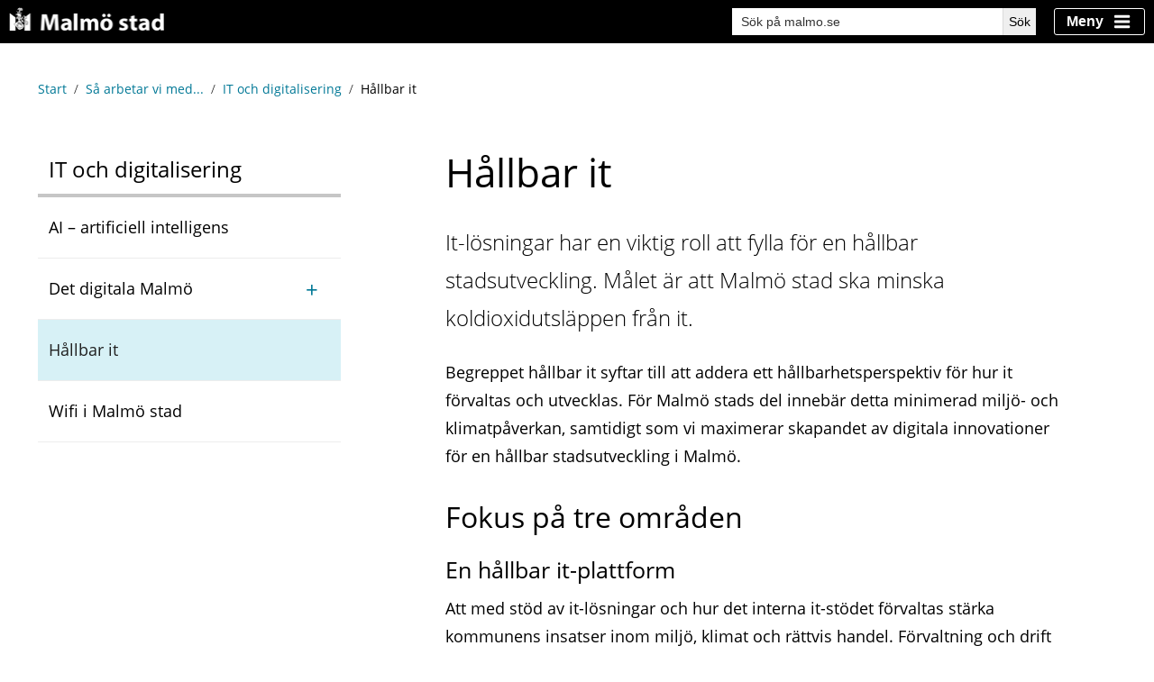

--- FILE ---
content_type: text/html;charset=UTF-8
request_url: https://malmo.se/Sa-arbetar-vi-med.../IT-och-digitalisering/Hallbar-IT.html
body_size: 18212
content:
<!DOCTYPE html>
<html lang="sv" class="sv-no-js sv-template-innehallssida">
<head>
   <meta charset="UTF-8">
   <script nonce="93f09f70-f7ef-11f0-be12-a9f92954fc96" >(function(c){c.add('sv-js');c.remove('sv-no-js');})(document.documentElement.classList)</script>
   <title>Hållbar it - Malmö stad</title>
   <link rel="preload" href="/sitevision/system-resource/1f14e0615cfbd6d2c7f99b49b6abd55db5798772d3aa9ea3ca1bec5d38550a12/js/jquery.js" as="script">
   <link rel="preload" href="/sitevision/system-resource/1f14e0615cfbd6d2c7f99b49b6abd55db5798772d3aa9ea3ca1bec5d38550a12/envision/envision.js" as="script">
   <link rel="preload" href="/sitevision/system-resource/1f14e0615cfbd6d2c7f99b49b6abd55db5798772d3aa9ea3ca1bec5d38550a12/js/utils.js" as="script">
   <link rel="preload" href="/sitevision/system-resource/1f14e0615cfbd6d2c7f99b49b6abd55db5798772d3aa9ea3ca1bec5d38550a12/js/portlets.js" as="script">
                        <meta name="keywords" content="" />
                                 <meta name="DC.Description" content="" />
                                 <meta name="DC.Date.Modified" content="2025-12-15 13:46" />
                                 <meta name="DC.Date.Published" content="2025-12-15 13:46" />
                                 <meta name="DC.Title" content="Startsida Malmö stad" />
                                 <meta name="DC.Date.Created" content="2010-12-09 12.16" />
                                 <meta name="description" content="" />
            <meta name="viewport" content="width=device-width, initial-scale=1, minimum-scale=1, shrink-to-fit=no" />
   <meta name="dcterms.identifier" content="https://malmo.se">
   <meta name="dcterms.language" content="sv">
   <meta name="dcterms.format" content="text/html">
   <meta name="dcterms.type" content="text">
   <link rel="stylesheet" type="text/css" media="all" href="/2.33aee30d103b8f1591680000/1747742757334/sitevision-responsive-grids.css" />
   <link rel="stylesheet" type="text/css" media="all" href="/2.33aee30d103b8f1591680000/1751014281731/sitevision-spacing.css" />
   <link rel="stylesheet" type="text/css" media="all" href="/2.33aee30d103b8f1591680000/4397/4626/SiteVision.css" />
   <link rel="stylesheet" type="text/css" media="all" href="/sitevision/system-resource/1f14e0615cfbd6d2c7f99b49b6abd55db5798772d3aa9ea3ca1bec5d38550a12/css/portlets.css" />
   <link rel="stylesheet" type="text/css" href="/sitevision/system-resource/1f14e0615cfbd6d2c7f99b49b6abd55db5798772d3aa9ea3ca1bec5d38550a12/envision/envision.css" />
      <link rel="stylesheet" type="text/css" href="/2.33aee30d103b8f1591680000/91.6f4cd7c416cadbf90b21e641/1747742795036/0/sv-template-asset.css" />
      <link rel="stylesheet" type="text/css" href="/webapp-resource/4.6e0fe7e512c888cbc52800012250/360.7413819a18bf1f2a79738cc/1700724718040/webapp-assets.css" />
   <link rel="stylesheet" type="text/css" href="/webapp-resource/4.6e0fe7e512c888cbc52800012250/360.50574bcf196ed960a552b322/1768240390347/webapp-assets.css" />
   <link rel="stylesheet" type="text/css" href="/webapp-resource/4.6e0fe7e512c888cbc52800012250/360.553a332a19104efa6b129e1/1724851290019/webapp-assets.css" />
   <link rel="stylesheet" type="text/css" href="/webapp-resource/4.6e0fe7e512c888cbc52800012250/360.f8b62c8185ecdc72e010904/1704453065631/webapp-assets.css" />
   <link rel="stylesheet" type="text/css" href="/webapp-resource/4.6e0fe7e512c888cbc52800012250/360.7595c891188fbebc4faa9618/1697113877889/webapp-assets.css" />
   <link rel="stylesheet" type="text/css" href="/webapp-resource/4.6e0fe7e512c888cbc52800012250/360.66454d7e193d3b6e14129e2/1737539670791/webapp-assets.css" />
   <link rel="stylesheet" type="text/css" href="/webapp-resource/4.6e0fe7e512c888cbc52800012250/360.25b72d94196ed940c1153a3/1751964978280/webapp-assets.css" />
   <link rel="stylesheet" type="text/css" href="/webapp-resource/4.6e0fe7e512c888cbc52800012250/360.66454d7e193d3b6e1412e3e/1737961513781/webapp-assets.css" />
   <link rel="stylesheet" type="text/css" href="/webapp-resource/4.6e0fe7e512c888cbc52800012250/360.50574bcf196ed960a552dc2/1749816663241/webapp-assets.css" />

   <script nonce="93f09f70-f7ef-11f0-be12-a9f92954fc96">!function(t,e){t=t||"docReady",e=e||window;var n=[],o=!1,c=!1;function d(){if(!o){o=!0;for(var t=0;t<n.length;t++)try{n[t].fn.call(window,n[t].ctx)}catch(t){console&&console.error(t)}n=[]}}function a(){"complete"===document.readyState&&d()}e[t]=function(t,e){if("function"!=typeof t)throw new TypeError("callback for docReady(fn) must be a function");o?setTimeout(function(){t(e)},1):(n.push({fn:t,ctx:e}),"complete"===document.readyState?setTimeout(d,1):c||(document.addEventListener?(document.addEventListener("DOMContentLoaded",d,!1),window.addEventListener("load",d,!1)):(document.attachEvent("onreadystatechange",a),window.attachEvent("onload",d)),c=!0))}}("svDocReady",window);</script>
   <script src="/sitevision/system-resource/1f14e0615cfbd6d2c7f99b49b6abd55db5798772d3aa9ea3ca1bec5d38550a12/js/jquery.js"></script>
   <script src="/2.33aee30d103b8f1591680000/91.6f4cd7c416cadbf90b21e641/1747742795046/HEAD/0/sv-template-asset.js"></script>
            <link rel="preload" href="/webdav/files/system/assets/fonts/open-sans-regular.woff2" as="font" crossorigin>
<link rel="preload" href="/webdav/files/system/assets/fonts/open-sans-700.woff2" as="font" crossorigin>
      
<script nonce="93f09f70-f7ef-11f0-be12-a9f92954fc96">var runSurvey = true;</script>
<meta content="width=device-width,initial-scale=1.0" name="viewport">
<link rel="icon" type="image/x-icon" href="//assets.malmo.se/external/v4/favicon.ico">
      
<script nonce="93f09f70-f7ef-11f0-be12-a9f92954fc96">var _baLocale = 'se', _baMode = ' ';</script>

      
<script nonce="93f09f70-f7ef-11f0-be12-a9f92954fc96">
var $ = jQuery;
</script>
      
<script nonce="93f09f70-f7ef-11f0-be12-a9f92954fc96">
var AF = AF || {};
AF.inEditMode = (0 === 1);
</script>
      
<script nonce="93f09f70-f7ef-11f0-be12-a9f92954fc96" src="/download/18.5661e410168deac741039638/1552903056040/popup-AF.js"></script>
      
	
	
	
	
	








      
<script nonce="93f09f70-f7ef-11f0-be12-a9f92954fc96">
   
   
   (function( $ ){
      
      $(window).on('load', function(){
         
         var relatedModules = $('.relatedInformationWrapper'),
             relatedItems;
      
      	if (relatedModules.length > 0) {
         	relatedItems = relatedModules.find('li');
         
         	if (relatedItems.length === 0) {
            	relatedModules.hide();
         	}
      	}
         
      });     
      
   }( jQuery ) )

</script>
      
      <meta name="facebook-domain-verification" content="c526k3pmftgbyav7mloavp8pobx52p" />
      
<style nonce="93f09f70-f7ef-11f0-be12-a9f92954fc96">

.navPageBoxesWithBorder .navPageBox__body::before {
   
   background-color: #0085ca;
}  
   
   
.navPageBoxesWithBorder .navPageBox--tjanst .navPageBox__body::before {
   
   background-color: #84bd00 !important;
} 
   
.navPageBoxesWithBorder .navPageBox--obs .navPageBox__body::before {
   
   background-color: #c8102e !important;
}    

</style>
                  <meta http-equiv="X-UA-Compatible" content="IE=Edge">
<meta name="twitter:card" content="summary">
<meta name="twitter:site" content="@malmostad">
<meta name="twitter:domain" content="malmo.se">
<meta name="twitter:title" content="Hållbar it">
<meta name="twitter:url" content="https://malmo.se/Sa-arbetar-vi-med.../IT-och-digitalisering/Hallbar-it.html">
<meta name="twitter:description" content="It-lösningar har en viktig roll att fylla för en hållbar stadsutveckling. Målet är att Malmö stad ska minska koldioxidutsläppen från it.">
<meta name="twitter:image:src" content="https://malmo.se/images/18.1388f79a149845ce3b91896/1491298319915/logo-for-sharing.png">
<meta property="og:type" content="website">
<meta property="og:title" content="Hållbar it">
<meta property="og:url" content="https://malmo.se/Sa-arbetar-vi-med.../IT-och-digitalisering/Hallbar-it.html">
<meta property="og:description" content="It-lösningar har en viktig roll att fylla för en hållbar stadsutveckling. Målet är att Malmö stad ska minska koldioxidutsläppen från it.">
<meta property="og:image" content="https://malmo.se/images/18.1388f79a149845ce3b91896/1491298319915/logo-for-sharing.png">
<meta property="og:updated_time" content="1692358379" />

            <script nonce="93f09f70-f7ef-11f0-be12-a9f92954fc96" >
   window.sv = window.sv || {};
   sv.UNSAFE_MAY_CHANGE_AT_ANY_GIVEN_TIME_webAppExternals = {};
   sv.PageContext = {
   pageId: '4.6e0fe7e512c888cbc52800012250',
   siteId: '2.33aee30d103b8f1591680000',
   userIdentityId: '',
   userIdentityReadTimeout: 0,
   userLocale: 'sv_SE',
   dev: false,
   csrfToken: '',
   html5: true,
   useServerSideEvents: false,
   nodeIsReadOnly: false
   };
   </script>
   <script nonce="93f09f70-f7ef-11f0-be12-a9f92954fc96">!function(){"use strict";var t,n={},e={},i={};function r(t){return n[t]=n[t]||{instances:[],modules:{},bundle:{}},n[t]}document.querySelector("html").classList.add("js");var s={registerBootstrapData:function(t,n,i,r,s){var a,o=e[t];o||(o=e[t]={}),(a=o[i])||(a=o[i]={}),a[n]={subComponents:r,options:s}},registerInitialState:function(t,n){i[t]=n},registerApp:function(n){var e=n.applicationId,i=r(e);if(t){var s={};s[e]=i,s[e].instances=[n],t.start(s)}else i.instances.push(n)},registerModule:function(t){r(t.applicationId).modules[t.path]=t},registerBundle:function(t){r(t.applicationId).bundle=t.bundle},getRegistry:function(){return n},setAppStarter:function(n){t=n},getBootstrapData:function(t){return e[t]},getInitialState:function(t){return i[t]}};window.AppRegistry=s}();</script>
   <link rel="canonical" href="https://malmo.se/Sa-arbetar-vi-med.../IT-och-digitalisering/Hallbar-IT.html">
   <script>NS_CSM_td=306294299;NS_CSM_pd=275116665;NS_CSM_u="/clm10";NS_CSM_col="AAAAAAXMmF8CnEYwe3qd7mGc3czy8TLwavxquAtcoeCVXjsCG6VpP/jvF62B2uGGbKuY89KMJ9BveRBjAcDzfjYWyaog";</script><script type="text/javascript">function sendTimingInfoInit(){setTimeout(sendTimingInfo,0)}function sendTimingInfo(){var wp=window.performance;if(wp){var c1,c2,t;c1=wp.timing;if(c1){var cm={};cm.ns=c1.navigationStart;if((t=c1.unloadEventStart)>0)cm.us=t;if((t=c1.unloadEventEnd)>0)cm.ue=t;if((t=c1.redirectStart)>0)cm.rs=t;if((t=c1.redirectEnd)>0)cm.re=t;cm.fs=c1.fetchStart;cm.dls=c1.domainLookupStart;cm.dle=c1.domainLookupEnd;cm.cs=c1.connectStart;cm.ce=c1.connectEnd;if((t=c1.secureConnectionStart)>0)cm.scs=t;cm.rqs=c1.requestStart;cm.rss=c1.responseStart;cm.rse=c1.responseEnd;cm.dl=c1.domLoading;cm.di=c1.domInteractive;cm.dcls=c1.domContentLoadedEventStart;cm.dcle=c1.domContentLoadedEventEnd;cm.dc=c1.domComplete;if((t=c1.loadEventStart)>0)cm.ls=t;if((t=c1.loadEventEnd)>0)cm.le=t;cm.tid=NS_CSM_td;cm.pid=NS_CSM_pd;cm.ac=NS_CSM_col;var xhttp=new XMLHttpRequest();if(xhttp){var JSON=JSON||{};JSON.stringify=JSON.stringify||function(ob){var t=typeof(ob);if(t!="object"||ob===null){if(t=="string")ob='"'+ob+'"';return String(ob);}else{var n,v,json=[],arr=(ob&&ob.constructor==Array);for(n in ob){v=ob[n];t=typeof(v);if(t=="string")v='"'+v+'"';else if(t=="object"&&v!==null)v=JSON.stringify(v);json.push((arr?"":'"'+n+'":')+String(v));}return(arr?"[":"{")+String(json)+(arr?"]":"}");}};xhttp.open("POST",NS_CSM_u,true);xhttp.send(JSON.stringify(cm));}}}}if(window.addEventListener)window.addEventListener("load",sendTimingInfoInit,false);else if(window.attachEvent)window.attachEvent("onload",sendTimingInfoInit);else window.onload=sendTimingInfoInit;</script></head>
<body class=" sv-responsive  env-m-around--0">
<div style="padding-top:40px;" id="svid10_6f4cd7c416cadbf90b21ead9" class="sv-layout"><div class="sv-custom-module sv-se-soleil-canonicals sv-skip-spacer sv-template-portlet
" id="svid12_1d6944da19663be792a1113"><div id="Canonicals"><!-- Canonicals --></div>
<script nonce="93f09f70-f7ef-11f0-be12-a9f92954fc96">AppRegistry.registerApp({applicationId:'se.soleil.canonicals|1.0.1',htmlElementId:'svid12_1d6944da19663be792a1113',route:'/',portletId:'12.1d6944da19663be792a1113',locale:'sv-SE',defaultLocale:'en',webAppId:'se.soleil.canonicals',webAppVersion:'1.0.1',webAppAopId:'360.56880ba619663ca408223e1',webAppImportTime:'1746614327652',requiredLibs:{}});</script></div>
<div class="sv-custom-module sv-se-soleil-cspReportOnly sv-template-portlet
" id="svid12_553a332a19104efa6b185e5"><div id="CspReportOnly"><!-- CspReportOnly --></div>
<script nonce="93f09f70-f7ef-11f0-be12-a9f92954fc96">AppRegistry.registerApp({applicationId:'se.soleil.cspReportOnly|1.0.0',htmlElementId:'svid12_553a332a19104efa6b185e5',route:'/',portletId:'12.553a332a19104efa6b185e5',locale:'sv-SE',defaultLocale:'en',webAppId:'se.soleil.cspReportOnly',webAppVersion:'1.0.0',webAppAopId:'360.366e2dfa19104f5277289b7',webAppImportTime:'1730200295495',requiredLibs:{}});</script></div>
<div class="sv-script-portlet sv-portlet sv-template-portlet
" id="svid12_553a332a19104efa6b1c1f0"><div id="JSSettings"><!-- JS Settings --></div><script nonce=93f09f70-f7ef-11f0-be12-a9f92954fc96>

(function () {

    var host   = window.location.host,
        prod   = (host.indexOf('malmo.se') === 0);

    window.UAAccount = prod ? 'UA-331614-1' : 'UA-19475063-1';

    window.msettings = {
        audience     : 'external',
        surveyMarkup : '',
        environment  : prod ? 'production' : 'staging',
        myprofileName: prod ? 'myprofile' : 'myprofile-test'
    };

    try {
        // Get Universal Analytics masked user id from cookie
        window.muaid = JSON.parse(decodeURIComponent(document.cookie.replace(new RegExp(
            '(?:(?:^|.*;)\\s*' +
            encodeURIComponent(window.msettings.myprofileName).replace(/[\-\.\+\*]/g, '\\$&') +
            '\\s*\\=\\s*([^;]*).*$)|^.*$'), '$1'))).ua;
    } catch (error) {
        window.muaid = false;
    }

    jQuery(function ($) {
        $.cookie && ($.cookie.json = true);
    });

    if (!prod && host.indexOf('dev.malmo.se') >= 0) {
        document.body.classList.add('development');
    } else if (!prod && host.indexOf('test.malmo.se') >= 0) {
        document.body.classList.add('test');
    } else if (!prod && host.indexOf('www.translat') >= 0) {
        document.body.classList.add('translated');
    } else if (!prod && host.indexOf('malmo-se') >= 0) {
        document.body.classList.add('translated');
    }

}());

</script>
</div>
<div class="sv-script-portlet sv-portlet sv-template-portlet
" id="svid12_553a332a19104efa6b1c1f1"><div id="Scriptvars"><!-- Script vars --></div><script nonce=93f09f70-f7ef-11f0-be12-a9f92954fc96>
  var currentURI = "/Sa-arbetar-vi-med.../IT-och-digitalisering/Hallbar-it.html";
</script>
</div>
<div class="sv-script-portlet sv-portlet sv-template-portlet
" id="svid12_6c44cd5c17283283332213b2"><div id="Skiplinks"><!-- Skiplinks --></div><div class="af-skipLinks">

    <a class="af-skipLinks__lnk af-skipLinks__lnk--nav"
       title="Gå till lokal navigering"
       href="#undernavigering">
        Till lokal navigering
    </a>

    <a class="af-skipLinks__lnk af-skipLinks__lnk--main"
       title="Gå direkt till innehållet"
       href="#fokusinnehall">
        Gå direkt till innehållet
    </a>

</div>

</div>
<div class="sv-layout sv-template-portlet
" id="svid30_50574bcf196ed960a551bb9"><div id="Informationsbanner"><!-- Informationsbanner --></div><div class="sv-custom-module sv-se-soleil-infoBanner sv-skip-spacer sv-template-portlet
" id="svid12_50574bcf196ed960a551ba1"><div id="Informationsbanner-0"><!-- Informationsbanner --></div><div data-cid="12.50574bcf196ed960a551ba1"><!--[--><!--[!--><!--]--><!--]--></div><script nonce="93f09f70-f7ef-11f0-be12-a9f92954fc96" >AppRegistry.registerBootstrapData('12.50574bcf196ed960a551ba1','12.50574bcf196ed960a551ba1','AGNOSTIC_RENDERER');</script><script nonce="93f09f70-f7ef-11f0-be12-a9f92954fc96">AppRegistry.registerInitialState('12.50574bcf196ed960a551ba1',{"content":"","panicButtonText":"Lämna sidan snabbt","cookie":"info-banner","hasConsent":false,"cookieType":"Session","cookieName":"","expirationDate":"Sat, 23 Jan 2027 00:07:59 GMT","focusText":""});</script>
<script nonce="93f09f70-f7ef-11f0-be12-a9f92954fc96">AppRegistry.registerApp({applicationId:'se.soleil.infoBanner|1.0.8',htmlElementId:'svid12_50574bcf196ed960a551ba1',route:'/',portletId:'12.50574bcf196ed960a551ba1',locale:'sv-SE',defaultLocale:'en',webAppId:'se.soleil.infoBanner',webAppVersion:'1.0.8',webAppAopId:'360.50574bcf196ed960a552dc2',webAppImportTime:'1749816663241',requiredLibs:{}});</script></div>
</div>
<div class="sv-layout sv-template-portlet
" id="svid30_43617cca17dc8b8d15e3ac"><div id="Sidhuvud"><!-- Sidhuvud --></div><div class="sv-vertical sv-layout sv-skip-spacer sv-template-layout" id="svid93_486ad7ab18cf7b0686e2bec"><header class="sv-vertical sv-layout sol-header sv-skip-spacer sv-template-layout" style="background-color:#000000" id="svid10_486ad7ab18cf7b0686e2bfa"><div class="sv-vertical sv-layout sv-skip-spacer sv-template-layout" id="svid10_64f5d6d61900c73b980359"><div class="sv-image-portlet sv-portlet sv-skip-spacer sv-template-portlet
" style="margin-bottom:5px;flex: 1 1 75%;" id="svid12_486ad7ab18cf7b0686e2bfb"><div id="LogoBild"><!-- Logo - Bild --></div><a href="/"><img alt="Malmö stad" class="sv-noborder" style="max-width:180px;max-height:27px" width="180" height="27" srcset="/images/200.486ad7ab18cf7b0686e2b18/1707399755111/x160p/logo-transparent.png 160w, /images/200.486ad7ab18cf7b0686e2b18/1707399755111/logo-transparent.png 180w" sizes="100vw" src="/images/200.486ad7ab18cf7b0686e2b18/1707399755111/logo-transparent.png" /></a></div>
<div class="sv-custom-module sv-se-soleil-searchField sv-hide-sv-bp-sm sv-hide-sv-bp-xs sv-template-portlet
" style="margin-right:20px" id="svid12_66454d7e193d3b6e1412a93"><div id="UtfallbartsokfaltDesktop"><!-- Utfällbart sökfält - Desktop --></div><div data-cid="12.66454d7e193d3b6e1412a93"><div><form action="/Sok-pa-malmo.se.html?query=start" method="get" class="search-form-9jb39p"><label id="label_12_66454d7e193d3b6e1412a93" class="sr-only" for="input_12_66454d7e193d3b6e1412a93">Sök på malmo.se</label> <input id="input_12_66454d7e193d3b6e1412a93" name="query" autocomplete="off" placeholder="Sök på malmo.se" type="search" value=""> <span class="bi bi-search search-form-9jb39p" aria-hidden="true"></span> <button type="submit" class="search-form-9jb39p"><span>Sök</span></button> </form> </div></div><script nonce="93f09f70-f7ef-11f0-be12-a9f92954fc96" >AppRegistry.registerBootstrapData('12.66454d7e193d3b6e1412a93','12.66454d7e193d3b6e1412a93','AGNOSTIC_RENDERER');</script><script nonce="93f09f70-f7ef-11f0-be12-a9f92954fc96">AppRegistry.registerInitialState('12.66454d7e193d3b6e1412a93',{"searchPageUri":"/Sok-pa-malmo.se.html","isExpandable":false,"label":"Sök på malmo.se","placeholder":"Sök på malmo.se","buttonText":"Sök","showSuggestions":true,"numSuggestions":"10","types":["page"],"index":"303.6b4b2ec517c6e15b7211240a","excluded":[],"included":["4.3b25a27180514965b1457ca","4.637ea56b1783eee587b4000","4.7595c891188fbebc4fa582f1","4.7595c891188fbebc4fab81d0","4.7595c891188fbebc4fa2884","4.198e132616aa40a135a16498","4.5661e410168deac7410eee4","4.5f28a79170c3b907ef10504","4.7cbf659d18c8631b75132d1","4.5661e410168deac7410eec6","4.492e6d8f17575ea6e8930ece","4.6e0fe7e512c888cbc5280009048","4.3cafa917057a932f4529","4.55cb4da71783b17b255923","19.d3f124617dc8953686117cd","4.376894af17a0faef81acc97","4.d3f124617dc895368661df","4.2ee594701840eb8de616583","4.7595c891188fbebc4fabf23a","4.43617cca17dc8b8d15e3913","4.1326ee9d17497b015e32307","4.2ee594701840eb8de617c96","4.d3f124617dc8953686daef","4.65f1f23f17a9f1a0cccbec","4.9fe44d61840e6eb9d35dc6","4.f8b62c8185ecdc72e0c307","4.f8b62c8185ecdc72e06526","4.3fc459c2172832e4ad22c6a2","4.6b41e791121781ef12d8000956","4.3b25a27180514965b112d72","4.50574bcf196ed960a5554b1","4.50574bcf196ed960a55565"]});</script>
<script nonce="93f09f70-f7ef-11f0-be12-a9f92954fc96">AppRegistry.registerApp({applicationId:'se.soleil.searchField|1.0.1',htmlElementId:'svid12_66454d7e193d3b6e1412a93',route:'/',portletId:'12.66454d7e193d3b6e1412a93',locale:'sv-SE',defaultLocale:'en',webAppId:'se.soleil.searchField',webAppVersion:'1.0.1',webAppAopId:'360.66454d7e193d3b6e14129e2',webAppImportTime:'1737539670791',requiredLibs:{}});</script></div>
<div class="sv-custom-module sv-se-soleil-searchField sv-visible-sv-bp-sm sv-visible-sv-bp-xs sv-template-portlet
" style="margin-right:10px" id="svid12_66454d7e193d3b6e1412a95"><div id="UtfallbartsokfaltMobile"><!-- Utfällbart sökfält - Mobile --></div><div data-cid="12.66454d7e193d3b6e1412a95"><div><a class="expand-button" href="/Sok-pa-malmo.se.html"><svg xmlns="http://www.w3.org/2000/svg" width="20" height="20" fill="#fff" viewBox="0 0 16 16" aria-hidden="true" class="bi bi-search"><path d="M11.742 10.344a6.5 6.5 0 1 0-1.397 1.398h-.001c.03.04.062.078.098.115l3.85 3.85a1 1 0 0 0 1.415-1.414l-3.85-3.85a1.007 1.007 0 0 0-.115-.1zM12 6.5a5.5 5.5 0 1 1-11 0 5.5 5.5 0 0 1 11 0z"></path></svg> <span class="sr-only">Sök</span></a>  </div></div><script nonce="93f09f70-f7ef-11f0-be12-a9f92954fc96" >AppRegistry.registerBootstrapData('12.66454d7e193d3b6e1412a95','12.66454d7e193d3b6e1412a95','AGNOSTIC_RENDERER');</script><script nonce="93f09f70-f7ef-11f0-be12-a9f92954fc96">AppRegistry.registerInitialState('12.66454d7e193d3b6e1412a95',{"searchPageUri":"/Sok-pa-malmo.se.html","isExpandable":true,"label":"Sök på malmo.se","placeholder":"Sök på malmö.se","buttonText":"Sök","showSuggestions":true,"numSuggestions":"10","types":["page"],"index":"303.6b4b2ec517c6e15b7211240a","excluded":[],"included":["4.3b25a27180514965b1457ca","4.637ea56b1783eee587b4000","4.7595c891188fbebc4fa582f1","4.7595c891188fbebc4fab81d0","4.7595c891188fbebc4fa2884","4.198e132616aa40a135a16498","4.5661e410168deac7410eee4","4.5f28a79170c3b907ef10504","4.376894af17a0faef81acc97","4.7cbf659d18c8631b75132d1","4.5661e410168deac7410eec6","4.492e6d8f17575ea6e8930ece","4.6e0fe7e512c888cbc5280009048","4.3cafa917057a932f4529","4.55cb4da71783b17b255923","19.d3f124617dc8953686117cd","4.d3f124617dc895368661df","4.2ee594701840eb8de616583","4.7595c891188fbebc4fabf23a","4.43617cca17dc8b8d15e3913","4.1326ee9d17497b015e32307","4.2ee594701840eb8de617c96","4.d3f124617dc8953686daef","4.65f1f23f17a9f1a0cccbec","4.9fe44d61840e6eb9d35dc6","4.f8b62c8185ecdc72e0c307","4.f8b62c8185ecdc72e06526","4.3fc459c2172832e4ad22c6a2","4.6b41e791121781ef12d8000956","4.3b25a27180514965b112d72","4.50574bcf196ed960a5554b1","4.50574bcf196ed960a55565"]});</script>
<script nonce="93f09f70-f7ef-11f0-be12-a9f92954fc96">AppRegistry.registerApp({applicationId:'se.soleil.searchField|1.0.1',htmlElementId:'svid12_66454d7e193d3b6e1412a95',route:'/',portletId:'12.66454d7e193d3b6e1412a95',locale:'sv-SE',defaultLocale:'en',webAppId:'se.soleil.searchField',webAppVersion:'1.0.1',webAppAopId:'360.66454d7e193d3b6e14129e2',webAppImportTime:'1737539670791',requiredLibs:{}});</script></div>
<div class="sv-script-portlet sv-portlet sv-template-portlet
" id="svid12_486ad7ab18cf7b0686e2c01"><div id="slimtogglemenuSkript"><!-- slim-toggle-menu - Skript --></div>
<div class="sol-slim-toggle-menu">
    <div class="sol-slim-toggle-menu__button-wrapper">
        <button
            aria-haspopup="menu"
            aria-expanded="false"
            aria-controls="sol-slim-toggle-menu__overlay"
            class="sol-slim-toggle-menu__button"
            id="sol-slim-toggle-menu__button">
            <span>Meny</span>
        </button>
    </div>
    <div class="sol-slim-toggle-menu__overlay" id="sol-slim-toggle-menu__overlay">
        <div id="sol-slim-toggle-menu__wrapper" class="sol-slim-toggle-menu__wrapper sol-toggle-menu__wrapper-400">
            <div class="sol-slim-toggle-menu__pane sol-slim-toggle-menu__left sol-toggle-menu__pane--hidden">$left</div>
            <div class="sol-slim-toggle-menu__pane sol-slim-toggle-menu__middle sol-toggle-menu__pane--hidden">$middle</div>
            <div class="sol-slim-toggle-menu__pane sol-slim-toggle-menu__right"><div class="sv-custom-module sv-se-soleilit-rightMenu sv-skip-spacer" id="svid12_d3f124617dc895368681"><div id="Tradmenyhoger"><!-- Trädmeny höger --></div>
<div data-portlet-id="12_d3f124617dc895368681"><noscript></noscript></div>
<script 
  src="/webapp-files/se.soleilit.rightMenu/4.2.2/client/index.js?170106819556412d3f124617dc895368681" 
  data-app="%7B%22items%22%3A%5B%7B%22displayName%22%3A%22S%C3%A5%20arbetar%20vi%20med...%22%2C%22hasChildren%22%3Afalse%2C%22id%22%3A%22link_0%22%2C%22isCurrent%22%3Afalse%2C%22isExpanded%22%3Afalse%2C%22level%22%3A1%2C%22nodeType%22%3A%22sv%3Apage%22%2C%22uri%22%3A%22%2FSa-arbetar-vi-med....html%22%2C%22icon%22%3A%7B%22uri%22%3A%22%2Fimages%2F18.6f4cd7c416cadbf90b21f942%2F1573208009020%2Fhome.svg%22%2C%22svg%22%3A%22%3Csvg%20xmlns%3D%5C%22http%3A%2F%2Fwww.w3.org%2F2000%2Fsvg%5C%22%20viewBox%3D%5C%220%200%20576%20512%5C%22%3E%3Cpath%20d%3D%5C%22M280.37%20148.26L96%20300.11V464a16%2016%200%200%200%2016%2016l112.06-.29a16%2016%200%200%200%2015.92-16V368a16%2016%200%200%201%2016-16h64a16%2016%200%200%201%2016%2016v95.64a16%2016%200%200%200%2016%2016.05L464%20480a16%2016%200%200%200%2016-16V300L295.67%20148.26a12.19%2012.19%200%200%200-15.3%200zM571.6%20251.47L488%20182.56V44.05a12%2012%200%200%200-12-12h-56a12%2012%200%200%200-12%2012v72.61L318.47%2043a48%2048%200%200%200-61%200L4.34%20251.47a12%2012%200%200%200-1.6%2016.9l25.5%2031A12%2012%200%200%200%2045.15%20301l235.22-193.74a12.19%2012.19%200%200%201%2015.3%200L530.9%20301a12%2012%200%200%200%2016.9-1.6l25.5-31a12%2012%200%200%200-1.7-16.93z%5C%22%2F%3E%3C%2Fsvg%3E%22%7D%2C%22backgroundColor%22%3A%22%23000%22%2C%22color%22%3A%22%23fff%22%7D%2C%7B%22level%22%3A1%2C%22id%22%3A%224.16ac037b154961d0287cc90%22%2C%22displayName%22%3A%22Trygghet%20och%20s%C3%A4kerhet%22%2C%22uri%22%3A%22%2FSa-arbetar-vi-med...%2FTrygghet-och-sakerhet.html%22%2C%22hasChildren%22%3Atrue%2C%22isCurrent%22%3Afalse%2C%22isExpanded%22%3Afalse%2C%22nodeType%22%3A%22sv%3Apage%22%2C%22children%22%3A%5B%5D%7D%2C%7B%22level%22%3A1%2C%22id%22%3A%224.12bec02c14db49ab84d5f102%22%2C%22displayName%22%3A%22Kommunikation%22%2C%22uri%22%3A%22%2FSa-arbetar-vi-med...%2FKommunikation.html%22%2C%22hasChildren%22%3Atrue%2C%22isCurrent%22%3Afalse%2C%22isExpanded%22%3Afalse%2C%22nodeType%22%3A%22sv%3Apage%22%2C%22children%22%3A%5B%5D%7D%2C%7B%22level%22%3A1%2C%22id%22%3A%224.95a01bd15de660cf0d1d696%22%2C%22displayName%22%3A%22Agenda%202030%20i%20Malm%C3%B6%22%2C%22uri%22%3A%22%2FSa-arbetar-vi-med...%2FAgenda-2030-i-Malmo.html%22%2C%22hasChildren%22%3Atrue%2C%22isCurrent%22%3Afalse%2C%22isExpanded%22%3Afalse%2C%22nodeType%22%3A%22sv%3Apage%22%2C%22children%22%3A%5B%5D%7D%2C%7B%22level%22%3A1%2C%22id%22%3A%224.16ac037b154961d02879bcc%22%2C%22displayName%22%3A%22Almedalen%22%2C%22uri%22%3A%22%2FSa-arbetar-vi-med...%2FAlmedalen.html%22%2C%22hasChildren%22%3Afalse%2C%22isCurrent%22%3Afalse%2C%22isExpanded%22%3Afalse%2C%22nodeType%22%3A%22sv%3Apage%22%7D%2C%7B%22level%22%3A1%2C%22id%22%3A%224.6e0fe7e512c888cbc5280009205%22%2C%22displayName%22%3A%22Arbetsmarknadsfr%C3%A5gor%22%2C%22uri%22%3A%22%2FSa-arbetar-vi-med...%2FArbetsmarknadsfragor.html%22%2C%22hasChildren%22%3Atrue%2C%22isCurrent%22%3Afalse%2C%22isExpanded%22%3Afalse%2C%22nodeType%22%3A%22sv%3Apage%22%2C%22children%22%3A%5B%5D%7D%2C%7B%22level%22%3A1%2C%22id%22%3A%224.5a4985371574d2c19f812d3f%22%2C%22displayName%22%3A%22Asyls%C3%B6kande%20och%20nyanl%C3%A4nda%22%2C%22uri%22%3A%22%2FSa-arbetar-vi-med...%2FAsylsokande-och-nyanlanda.html%22%2C%22hasChildren%22%3Afalse%2C%22isCurrent%22%3Afalse%2C%22isExpanded%22%3Afalse%2C%22nodeType%22%3A%22sv%3Apage%22%7D%2C%7B%22level%22%3A1%2C%22id%22%3A%224.41768749161d675215a3c2%22%2C%22displayName%22%3A%22Barn%20och%20ungas%20fritid%22%2C%22uri%22%3A%22%2FSa-arbetar-vi-med...%2FBarn-och-ungas-fritid.html%22%2C%22hasChildren%22%3Atrue%2C%22isCurrent%22%3Afalse%2C%22isExpanded%22%3Afalse%2C%22nodeType%22%3A%22sv%3Apage%22%2C%22children%22%3A%5B%5D%7D%2C%7B%22level%22%3A1%2C%22id%22%3A%224.724ecffc19377eed03710d3%22%2C%22displayName%22%3A%22Dina%20demokratiska%20r%C3%A4ttigheter%22%2C%22uri%22%3A%22%2FOm-Malmo-stad%2FDemokrati-och-politik%2FSa-jobbar-vi-med-dina-demokratiska-rattigheter.html%22%2C%22hasChildren%22%3Atrue%2C%22isCurrent%22%3Afalse%2C%22isExpanded%22%3Afalse%2C%22nodeType%22%3A%22sv%3Apage%22%7D%2C%7B%22level%22%3A1%2C%22id%22%3A%224.492e6d8f17575ea6e89c248%22%2C%22displayName%22%3A%22Heml%C3%B6shet%22%2C%22uri%22%3A%22%2FStadsutveckling%2FSa-utvecklar-vi-staden%2FStadsplanering-och-bostader%2FHemloshet.html%22%2C%22hasChildren%22%3Atrue%2C%22isCurrent%22%3Afalse%2C%22isExpanded%22%3Afalse%2C%22nodeType%22%3A%22sv%3Apage%22%7D%2C%7B%22level%22%3A1%2C%22id%22%3A%224.66454d7e193d3b6e1411256%22%2C%22displayName%22%3A%22Ekonomi%20och%20budget%22%2C%22uri%22%3A%22%2FOm-Malmo-stad%2FEkonomi-och-budget.html%22%2C%22hasChildren%22%3Atrue%2C%22isCurrent%22%3Afalse%2C%22isExpanded%22%3Afalse%2C%22nodeType%22%3A%22sv%3Apage%22%7D%2C%7B%22level%22%3A1%2C%22id%22%3A%224.45c7aab61662eba4dac1185%22%2C%22displayName%22%3A%22Ensamkommande%20barn%20och%20unga%22%2C%22uri%22%3A%22%2FSa-arbetar-vi-med...%2FEnsamkommande-barn-och-unga.html%22%2C%22hasChildren%22%3Atrue%2C%22isCurrent%22%3Afalse%2C%22isExpanded%22%3Afalse%2C%22nodeType%22%3A%22sv%3Apage%22%2C%22children%22%3A%5B%5D%7D%2C%7B%22level%22%3A1%2C%22id%22%3A%224.6e0fe7e512c888cbc52800012218%22%2C%22displayName%22%3A%22F%C3%B6rskola%20och%20utbildning%22%2C%22uri%22%3A%22%2FSa-arbetar-vi-med...%2FForskola-och-utbildning.html%22%2C%22hasChildren%22%3Atrue%2C%22isCurrent%22%3Afalse%2C%22isExpanded%22%3Afalse%2C%22nodeType%22%3A%22sv%3Apage%22%2C%22children%22%3A%5B%5D%7D%2C%7B%22level%22%3A1%2C%22id%22%3A%224.6e0fe7e512c888cbc52800015731%22%2C%22displayName%22%3A%22H%C3%A4lsa%2C%20v%C3%A5rd%20och%20omsorg%22%2C%22uri%22%3A%22%2FSa-arbetar-vi-med...%2FHalsa-vard-och-omsorg.html%22%2C%22hasChildren%22%3Atrue%2C%22isCurrent%22%3Afalse%2C%22isExpanded%22%3Afalse%2C%22nodeType%22%3A%22sv%3Apage%22%2C%22children%22%3A%5B%5D%7D%2C%7B%22level%22%3A1%2C%22id%22%3A%224.6091505415853b0f76218c71%22%2C%22displayName%22%3A%22IT%20och%20digitalisering%22%2C%22uri%22%3A%22%2FSa-arbetar-vi-med...%2FIT-och-digitalisering.html%22%2C%22hasChildren%22%3Atrue%2C%22isCurrent%22%3Afalse%2C%22isExpanded%22%3Atrue%2C%22nodeType%22%3A%22sv%3Apage%22%2C%22children%22%3A%5B%7B%22level%22%3A2%2C%22id%22%3A%224.50574bcf196ed960a552af84%22%2C%22displayName%22%3A%22AI%20%E2%80%93%20artificiell%20intelligens%22%2C%22uri%22%3A%22%2FSa-arbetar-vi-med...%2FIT-och-digitalisering%2FAI---artificiell-intelligens.html%22%2C%22hasChildren%22%3Afalse%2C%22isCurrent%22%3Afalse%2C%22isExpanded%22%3Afalse%2C%22nodeType%22%3A%22sv%3Apage%22%7D%2C%7B%22level%22%3A2%2C%22id%22%3A%224.4bef0e6a14c5b4a1bc95dae7%22%2C%22displayName%22%3A%22Det%20digitala%20Malm%C3%B6%22%2C%22uri%22%3A%22%2FSa-arbetar-vi-med...%2FIT-och-digitalisering%2FDet-digitala-Malmo.html%22%2C%22hasChildren%22%3Atrue%2C%22isCurrent%22%3Afalse%2C%22isExpanded%22%3Afalse%2C%22nodeType%22%3A%22sv%3Apage%22%2C%22children%22%3A%5B%5D%7D%2C%7B%22level%22%3A2%2C%22id%22%3A%224.6e0fe7e512c888cbc52800012250%22%2C%22displayName%22%3A%22H%C3%A5llbar%20it%22%2C%22uri%22%3A%22%2FSa-arbetar-vi-med...%2FIT-och-digitalisering%2FHallbar-it.html%22%2C%22hasChildren%22%3Afalse%2C%22isCurrent%22%3Atrue%2C%22isExpanded%22%3Atrue%2C%22nodeType%22%3A%22sv%3Apage%22%7D%2C%7B%22level%22%3A2%2C%22id%22%3A%224.47ae63bf14a71afe0c09f92b%22%2C%22displayName%22%3A%22Wifi%20i%20Malm%C3%B6%20stad%22%2C%22uri%22%3A%22%2FSa-arbetar-vi-med...%2FIT-och-digitalisering%2FWifi-i-Malmo-stad.html%22%2C%22hasChildren%22%3Afalse%2C%22isCurrent%22%3Afalse%2C%22isExpanded%22%3Afalse%2C%22nodeType%22%3A%22sv%3Apage%22%7D%5D%7D%2C%7B%22level%22%3A1%2C%22id%22%3A%224.a13b8a215b9c0c8d415b1b9%22%2C%22displayName%22%3A%22Kultur%20-%20projekt%20och%20satsningar%22%2C%22uri%22%3A%22%2FSa-arbetar-vi-med...%2FKultur---projekt-och-satsningar.html%22%2C%22hasChildren%22%3Atrue%2C%22isCurrent%22%3Afalse%2C%22isExpanded%22%3Afalse%2C%22nodeType%22%3A%22sv%3Apage%22%2C%22children%22%3A%5B%5D%7D%2C%7B%22level%22%3A1%2C%22id%22%3A%224.cc49022193d3c460678ef8%22%2C%22displayName%22%3A%22Internationellt%20arbete%22%2C%22uri%22%3A%22%2FSa-arbetar-vi-med...%2FInternationellt-arbete.html%22%2C%22hasChildren%22%3Atrue%2C%22isCurrent%22%3Afalse%2C%22isExpanded%22%3Afalse%2C%22nodeType%22%3A%22sv%3Apage%22%2C%22children%22%3A%5B%5D%7D%2C%7B%22level%22%3A1%2C%22id%22%3A%224.270ce2fa16316b5786c7422%22%2C%22displayName%22%3A%22Om%20personuppgifter%22%2C%22uri%22%3A%22%2FSa-arbetar-vi-med...%2FOm-personuppgifter.html%22%2C%22hasChildren%22%3Afalse%2C%22isCurrent%22%3Afalse%2C%22isExpanded%22%3Afalse%2C%22nodeType%22%3A%22sv%3Apage%22%7D%2C%7B%22level%22%3A1%2C%22id%22%3A%224.2d03134212cf2b7c00b800016305%22%2C%22displayName%22%3A%22Sexuell%20h%C3%A4lsa%22%2C%22uri%22%3A%22%2FSa-arbetar-vi-med...%2FSexuell-halsa.html%22%2C%22hasChildren%22%3Atrue%2C%22isCurrent%22%3Afalse%2C%22isExpanded%22%3Afalse%2C%22nodeType%22%3A%22sv%3Apage%22%2C%22children%22%3A%5B%5D%7D%2C%7B%22level%22%3A1%2C%22id%22%3A%224.486b3990169a51c37f822f3%22%2C%22displayName%22%3A%22Stad%20och%20trafik%22%2C%22uri%22%3A%22%2FSa-arbetar-vi-med...%2FStad-och-trafik.html%22%2C%22hasChildren%22%3Atrue%2C%22isCurrent%22%3Afalse%2C%22isExpanded%22%3Afalse%2C%22nodeType%22%3A%22sv%3Apage%22%2C%22children%22%3A%5B%5D%7D%2C%7B%22level%22%3A1%2C%22id%22%3A%224.5cfcb072178b60d6ed5317d%22%2C%22displayName%22%3A%22Tillg%C3%A4nglighet%20och%20funktionsr%C3%A4tt%22%2C%22uri%22%3A%22%2FSa-arbetar-vi-med...%2FTillganglighet-och-funktionsratt.html%22%2C%22hasChildren%22%3Atrue%2C%22isCurrent%22%3Afalse%2C%22isExpanded%22%3Afalse%2C%22nodeType%22%3A%22sv%3Apage%22%2C%22children%22%3A%5B%5D%7D%2C%7B%22level%22%3A1%2C%22id%22%3A%224.1558e15e13973eeaa0e800011782%22%2C%22displayName%22%3A%22%C3%84rendehantering%22%2C%22uri%22%3A%22%2FSa-arbetar-vi-med...%2FArendehantering.html%22%2C%22hasChildren%22%3Afalse%2C%22isCurrent%22%3Afalse%2C%22isExpanded%22%3Afalse%2C%22nodeType%22%3A%22sv%3Apage%22%7D%5D%2C%22routes%22%3A%7B%22items%22%3A%22https%3A%2F%2Fmalmo.se%2Frest-api%2FgetTreeMenu%2Fitems%22%7D%2C%22minimizeOnSmallScreens%22%3Afalse%2C%22color%22%3A%22blue%22%2C%22isOffline%22%3Afalse%7D" 
  data-selector="%5Bdata-portlet-id%3D%2212_d3f124617dc895368681%22%5D" 
   
  defer>
</script><script nonce="93f09f70-f7ef-11f0-be12-a9f92954fc96">
!function(){var e=document.head||document.getElementsByTagName("head")[0],t=document.createElement("link");t.rel="stylesheet",t.type="text/css",t.href="/webapp-resource/4.d3f124617dc89536867c/360.643a1d3d18c018b256929c80/1701068195564/webapp-assets.css",e.appendChild(t)}();
</script><script src="/webapp-resource/4.d3f124617dc89536867c/360.643a1d3d18c018b256929c80/1701068195564/webapp-assets.js"></script>
<script nonce="93f09f70-f7ef-11f0-be12-a9f92954fc96">AppRegistry.registerApp({applicationId:'se.soleilit.rightMenu|4.2.2',htmlElementId:'svid12_d3f124617dc895368681',route:'/',portletId:'12.d3f124617dc895368681',locale:'sv-SE',defaultLocale:'en',webAppId:'se.soleilit.rightMenu',webAppVersion:'4.2.2',webAppAopId:'360.643a1d3d18c018b256929c80',webAppImportTime:'1701068195564',requiredLibs:{},childComponentStateExtractionStrategy:'BY_ID'});</script></div></div>
        </div>
    </div>
</div>


<script nonce=93f09f70-f7ef-11f0-be12-a9f92954fc96>
    // fix vh for iOS
    var vh = window.innerHeight * 0.01;
    document.documentElement.style.setProperty('--vh', vh + 'px');

    svDocReady(function() {
        var menu = $svjq('.sol-slim-toggle-menu');
        var topBar = $svjq('.sol-topbar-slim');
        var toggleButton = $svjq('#sol-slim-toggle-menu__button');
        var overlay = $svjq('#sol-slim-toggle-menu__overlay');
        var menuWrapper = $svjq('#sol-slim-toggle-menu__wrapper');
        var menuLogo = $svjq('.sol-topbar-slim__logo');
        var main = $svjq('main');
        var footer = $svjq('footer');

        var isOpened = false;


        function isIOS() {
            var userAgent = navigator.userAgent || navigator.vendor || window.opera;
            return /iPad|iPhone|iPod/.test(userAgent) && !window.MSStream;
        }

        function setOverflow() {
            Object.assign(document.documentElement.style, {
                overflow: 'hidden',
                height: '100%',
                width: '100%',
                position: isIOS() ? 'fixed' : null,
            });
        }
        function removeOverflow() {
            Object.assign(document.documentElement.style, {
                overflow: null,
                height: null,
                width: null,
                position: null,
            });
        }
    
        function getScrollbarWidth() {
            return window.innerWidth - document.documentElement.clientWidth;
        }


        // compensate for the adding/removal of the scrollbar when the menu toggles
        function addForScrollbarWidth() {
            var windowSize = window.innerWidth;
            var scrollbarWidth = getScrollbarWidth() + 'px';
            $svjq('body').css('margin-right', scrollbarWidth);
            if (windowSize <= 1920) {
                topBar.css('padding-right', 'calc(' + scrollbarWidth + ' + ' + '8px)' );
            } else {
                topBar.css('left', 'calc(50% - calc(' + scrollbarWidth + ' / 2))');
            }
            $svjq('[aria-label="Scrolla upp till toppen"]').css('margin-right', scrollbarWidth);
        }

        function removeScrollbarWidth() {
            var scrollbarWidth = getScrollbarWidth() + 'px';
            $svjq('body').css('margin-right', '0px');
            topBar.css('left', '50%');
            topBar.css('padding-right', '8px');
            $svjq('[aria-label="Scrolla upp till toppen"]').css('margin-right', '0');
        }



        function openMenu() {
            isOpened = true;
            toggleButton.attr('aria-expanded', 'true');
            overlay.css('display', 'flex');
            menu.addClass('sol-slim-toggle-menu--active');
            addForScrollbarWidth();
            setOverflow();

            setTimeout(function() {
                overlay.addClass('sol-slim-toggle-menu--enter');
            }, 1);
        }

        function closeMenu() {
            isOpened = false;
            overlay.removeClass('sol-slim-toggle-menu--enter');
            overlay.addClass('sol-slim-toggle-menu--leave');
            toggleButton.attr('aria-expanded', 'false');
            
            setTimeout(function() {
                menu.removeClass('sol-slim-toggle-menu--active');
                removeOverflow();
                removeScrollbarWidth();
                menuWrapper.css('margin-right', '0px');
                overlay.css('display', 'none');
                overlay.removeClass('sol-slim-toggle-menu--leave');
            }, 300);
        }

        function toggleMenu() {
            if (!isOpened) {
                openMenu();
            } else {
                closeMenu();
            }
        }

        menuWrapper.on('click', function(e) {
            e.stopImmediatePropagation();
        });
        overlay.on('click', closeMenu);
        toggleButton.on('click', toggleMenu);
    });
</script>

</div>
</div>
</header>
</div>
</div>
<div class="sv-layout sv-template-portlet
" id="svid30_7cbf659d18c8631b751c3fd"><div id="Krismeddelande"><!-- Krismeddelande --></div><div class="sv-custom-module sv-se-soleil-crisisMessage sv-skip-spacer sv-template-portlet
" id="svid12_7cbf659d18c8631b751c3f9"><div id="Krismeddelande-0"><!-- Krismeddelande --></div>
<script nonce="93f09f70-f7ef-11f0-be12-a9f92954fc96">AppRegistry.registerApp({applicationId:'se.soleil.crisisMessage|1.2.1',htmlElementId:'svid12_7cbf659d18c8631b751c3f9',route:'/',portletId:'12.7cbf659d18c8631b751c3f9',locale:'sv-SE',defaultLocale:'en',webAppId:'se.soleil.crisisMessage',webAppVersion:'1.2.1',webAppAopId:'360.f8b62c8185ecdc72e010904',webAppImportTime:'1704453065631',requiredLibs:{},childComponentStateExtractionStrategy:'BY_ID'});</script></div>
</div>
<div class="sv-vertical sv-layout mf-v4 af-ng sv-template-layout" id="svid10_6f4cd7c416cadbf90b21ebc5"><div class="sv-vertical sv-layout sv-skip-spacer sv-template-layout" id="svid10_6f4cd7c416cadbf90b21eae2"><div id="svid94_6f4cd7c416cadbf90b21e64a"><div class="sv-custom-module sv-se-soleil-topImage sv-skip-spacer sv-template-portlet
" id="svid12_370be19118ac7eeb203a20d0"><div id="Toppbild"><!-- Toppbild --></div>
<script nonce="93f09f70-f7ef-11f0-be12-a9f92954fc96">AppRegistry.registerApp({applicationId:'se.soleil.topImage|1.1.0',htmlElementId:'svid12_370be19118ac7eeb203a20d0',route:'/',portletId:'12.370be19118ac7eeb203a20d0',locale:'sv-SE',defaultLocale:'en',webAppId:'se.soleil.topImage',webAppVersion:'1.1.0',webAppAopId:'360.66454d7e193d3b6e1412e3e',webAppImportTime:'1737961513781',requiredLibs:{}});</script></div>
<main class="sv-vertical sv-layout af-ng__main sv-template-layout" style="position: relative;" id="svid10_6f4cd7c416cadbf90b21ebab"><div class="sv-vertical sv-layout af-ng__container sv-skip-spacer sv-template-layout" id="svid10_6f4cd7c416cadbf90b21ecca"><div class="sv-script-portlet sv-portlet sv-visible-af-layout-mobile sv-skip-spacer sv-template-portlet
" id="svid12_6f4cd7c416cadbf90b21ebc2"><div id="Breadcrumbs"><!-- Breadcrumbs --></div><!--eri-no-index-->
<!--eri-desc-->
<nav aria-label="Länkstig" class="breadcrumbs " id="af-breadcrumbs-mobile">
    <ol>
                <li>
            <a href="https://malmo.se/">Start</a>
        </li>
                <li>
            <a href="https://malmo.se/Sa-arbetar-vi-med....html">Så arbetar vi med...</a>
        </li>
                <li>
            <a href="https://malmo.se/Sa-arbetar-vi-med.../IT-och-digitalisering.html">IT och digitalisering</a>
        </li>
                <li>
            Hållbar it
        </li>
            </ol>
</nav>
<!--/eri-desc-->
<!--/eri-no-index-->
</div>
<div class="sv-script-portlet sv-portlet sv-hide-af-layout-mobile sv-template-portlet
" id="svid12_6911ed17178b604e73fb86"><div id="Fullbreadcrumbs"><!-- Full breadcrumbs --></div>    <!--eri-no-index-->
    <!--eri-desc-->
    <nav aria-label="Länkstig" class="breadcrumbs">
        <ol>
                            <li>
                    <a href="https://malmo.se/">Start</a>
                </li>
                            <li>
                    <a href="https://malmo.se/Sa-arbetar-vi-med....html">Så arbetar vi med...</a>
                </li>
                            <li>
                    <a href="https://malmo.se/Sa-arbetar-vi-med.../IT-och-digitalisering.html">IT och digitalisering</a>
                </li>
                            <li>
                    Hållbar it
                </li>
                    </ol>
    </nav>
    <!--/eri-desc-->
    <!--/eri-no-index-->
</div>
<div class="sv-script-portlet sv-portlet sv-template-portlet
" id="svid12_1f0286941718bf2e8bf11f8"><div id="Viktigtmedd"><!-- Viktigt medd --></div>

</div>
</div>
<div class="sv-vertical sv-layout af-ng__grid sv-template-layout" id="svid10_6f4cd7c416cadbf90b21eccb"><aside class="sv-vertical sv-layout af-ng__grid__aside sv-skip-spacer sv-template-layout" style="margin-top:33px" id="svid10_6f4cd7c416cadbf90b21eccc"><div class="sv-script-portlet sv-portlet sv-skip-spacer sv-template-portlet
" id="svid12_6c44cd5c17283283332213ba"><div id="Ankarenavigering"><!-- Ankare - navigering --></div><span id="undernavigering"></span>
</div>
<div class="sv-script-portlet sv-portlet sv-template-portlet
" id="svid12_38c6709716cae2cad391e9e9"><div id="Meny"><!-- Meny --></div><nav class="af-subNav" aria-label="Undermeny">

    <div class="af-subNav__heading">
        <a class="af-subNav__heading__lnk"
           href="https://malmo.se/Sa-arbetar-vi-med.../IT-och-digitalisering.html">
            IT och digitalisering
        </a>
    </div>

    <ul class="af-subNav__items af-subNav__items--lvl-root" id="afSubNav-root"><li class="af-subNav__item  "><div class="af-subNav__body"><button class="af-subNav__toggler af-subNav__toggler--full" aria-controls="afSubNav-1">Fler sidor</button></div><ul class="af-subNav__items af-subNav__items--lvl-1" id="afSubNav-1"><li class="af-subNav__item  "><div class="af-subNav__body"><a href="https://malmo.se/Sa-arbetar-vi-med.../IT-och-digitalisering/AI---artificiell-intelligens.html" class="af-subNav__lnk">AI – artificiell intelligens<div class="af-subNav__employee af-subNav__employee--hide"><div class="af-subNav__employee__textWrapper"></div></div></a></div></li><li class="af-subNav__item  "><div class="af-subNav__body"><a href="https://malmo.se/Sa-arbetar-vi-med.../IT-och-digitalisering/Det-digitala-Malmo.html" class="af-subNav__lnk">Det digitala Malmö<div class="af-subNav__employee af-subNav__employee--hide"><div class="af-subNav__employee__textWrapper"></div></div></a><button class="af-subNav__toggler" aria-controls="afSubNav-3"><span class="vh">Undersidor för Det digitala Malmö</span></button></div><ul class="af-subNav__items af-subNav__items--lvl-2" id="afSubNav-3"><li class="af-subNav__item  "><div class="af-subNav__body"><a href="https://malmo.se/Sa-arbetar-vi-med.../IT-och-digitalisering/Det-digitala-Malmo/Framtidsbilder.html" class="af-subNav__lnk">Framtidsbilder<div class="af-subNav__employee af-subNav__employee--hide"><div class="af-subNav__employee__textWrapper"></div></div></a></div></li><li class="af-subNav__item  "><div class="af-subNav__body"><a href="https://malmo.se/Sa-arbetar-vi-med.../IT-och-digitalisering/Det-digitala-Malmo/Jobba-med-it-och-digitalisering-i-Malmo.html" class="af-subNav__lnk">Jobba med it och digitalisering i Malmö<div class="af-subNav__employee af-subNav__employee--hide"><div class="af-subNav__employee__textWrapper"></div></div></a></div></li></ul></li><li class="af-subNav__item af-subNav__item--current "><div class="af-subNav__body"><a href="https://malmo.se/Sa-arbetar-vi-med.../IT-och-digitalisering/Hallbar-it.html" class="af-subNav__lnk">Hållbar it<div class="af-subNav__employee af-subNav__employee--hide"><div class="af-subNav__employee__textWrapper"></div></div></a></div></li><li class="af-subNav__item  "><div class="af-subNav__body"><a href="https://malmo.se/Sa-arbetar-vi-med.../IT-och-digitalisering/Wifi-i-Malmo-stad.html" class="af-subNav__lnk">Wifi i Malmö stad<div class="af-subNav__employee af-subNav__employee--hide"><div class="af-subNav__employee__textWrapper"></div></div></a></div></li></ul></li></ul>

</nav>
</div>
</aside>
<article class="sv-vertical sv-layout af-ng__grid__article sv-template-layout" id="svid10_6f4cd7c416cadbf90b21e66b"><div class="sv-script-portlet sv-portlet sv-skip-spacer sv-template-portlet
" id="svid12_6c44cd5c17283283332213b9"><div id="Ankareinnehall"><!-- Ankare - innehåll --></div><span id="fokusinnehall"></span>
</div>
<div class="sv-vertical sv-layout af-mainHeading__contentPage sv-template-layout" id="svid10_3e7273861725ca1d1db30a"><div class="sv-script-portlet sv-portlet sv-skip-spacer sv-template-portlet
" id="svid12_6f4cd7c416cadbf90b21ebc1"><div id="Rubrik"><!-- Rubrik --></div><h1 class="af-mainHeading">
    Hållbar it
</h1>

</div>
<div class="sv-custom-module sv-af-sociallinks sv-template-portlet
" id="svid12_71b97b23171f5e34abb8f6c"><div id="Socialamedier"><!-- Sociala medier --></div><div data-cid="12.71b97b23171f5e34abb8f6c"><div class="app-884u5u">  </div></div><script nonce="93f09f70-f7ef-11f0-be12-a9f92954fc96" >AppRegistry.registerBootstrapData('12.71b97b23171f5e34abb8f6c','12.71b97b23171f5e34abb8f6c','AGNOSTIC_RENDERER');</script><script nonce="93f09f70-f7ef-11f0-be12-a9f92954fc96">AppRegistry.registerInitialState('12.71b97b23171f5e34abb8f6c',{"heading":"","links":[],"isEmpty":true});</script>
<script nonce="93f09f70-f7ef-11f0-be12-a9f92954fc96">AppRegistry.registerApp({applicationId:'af.sociallinks|1.0.2',htmlElementId:'svid12_71b97b23171f5e34abb8f6c',route:'/',portletId:'12.71b97b23171f5e34abb8f6c',locale:'sv-SE',defaultLocale:'en',webAppId:'af.sociallinks',webAppVersion:'1.0.2',webAppAopId:'360.553a332a19104efa6b129e1',webAppImportTime:'1724851290019',requiredLibs:{}});</script></div>
</div>
<div class="sv-vertical sv-layout sv-template-layout" id="svid10_1f0286941718bf2e8bf1ef1"><div class="sv-script-portlet sv-portlet sv-skip-spacer sv-template-portlet
" id="svid12_1f0286941718bf2e8bf1ef2"><div id="Viktigtmeddelandenivalag"><!-- Viktigt meddelande nivå låg --></div>

</div>
</div>
<div id="svid94_6e0fe7e512c888cbc52800012254" class="pagecontent sv-layout"><div id="Mittenspalt"><!-- Mittenspalt --></div><div class="sv-text-portlet sv-use-margins sv-skip-spacer" id="svid12_6e0fe7e512c888cbc52800012257"><div id="Ingress"><!-- Ingress --></div><div class="sv-text-portlet-content"><p class="preamble">It-lösningar har en viktig roll att fylla för en hållbar stadsutveckling. Målet är att Malmö stad ska minska koldioxidutsläppen från it.</p></div></div>
<div class="sv-text-portlet sv-use-margins" id="svid12_6e0fe7e512c888cbc52800012258"><div id="Innehall"><!-- Innehåll --></div><div class="sv-text-portlet-content"><p class="normal">Begreppet hållbar it syftar till att addera ett hållbarhetsperspektiv för hur it förvaltas och utvecklas. För Malmö stads del innebär detta minimerad miljö- och klimatpåverkan, samtidigt som vi maximerar skapandet av digitala innovationer för en hållbar stadsutveckling i Malmö.</p><h2 class="ms-h2" id="h-Fokuspatreomraden">Fokus på tre områden</h2><h3 class="ms-h3" id="h-Enhallbaritplattform">En hållbar it-plattform</h3><p class="normal">Att med stöd av it-lösningar och hur det interna it-stödet förvaltas stärka kommunens insatser inom miljö, klimat och rättvis handel. Förvaltning och drift sker med minsta möjliga miljöpåverkan (utifrån ett kretsloppsperspektiv).</p><h3 class="ms-h3" id="h-Itsommiljoteknik">It som miljöteknik</h3><p class="normal">Att aktivt använda och utveckla it som miljöteknik för en hållbar utveckling inom kommunens förvaltningar, i staden och inom Öresundsregionen.</p><h3 class="ms-h3" id="h-Grondigitalkommunikation">Grön digital kommunikation</h3><p class="normal">Att innovativt, pedagogiskt och kreativt kommunicera stadens miljöengagemang samt dess resultat via en mångfald av it-lösningar.</p></div></div>
<div class="sv-text-portlet sv-use-margins" id="svid12_731e2f9318c202e97fe19bf4"><div id="Text"><!-- Text --></div><div class="sv-text-portlet-content"><h2 class="ms-h2" id="h-GreenDigitalCharter">Green Digital Charter</h2><p class="normal">Malmö stad har signerat deklarationen Green Digital Charter (GDC). Visionen är att åtagandet inom GDC säkerställs, och att it ska vara en katalysator i Malmö stads övriga miljöarbete.</p><p class="normal">Malmö stad strävar mot att vara en förebild globalt inom användningen av it på ett hållbart, innovativt och kommunikativt sätt. Syftet är att uppnå en klimatsmart stadsutveckling i linje med antaget miljöprogram.</p><h3 class="ms-h3" id="h-MalbildeninnebarattMalmostadska">Målbilden innebär att Malmö stad ska: <br/></h3><ul class=" normal"><li>Minska koldioxidutsläppen från it genom ökad energieffektivisering och använda el från förnyelsebara energikällor.</li><li>Säkerställa fokus på miljövänlig implementering och användning av it, tele och kommunikationsnät.</li><li>Identifiera smartare it-lösningar i verksamheten, som leder till en bättre miljö och minskad klimatpåverkan.</li><li>Minska konsumtionen av material i verksamheten genom en ökad digitalisering och effektivisering.</li><li>Stimulera en företagskultur där anställda visar hänsyn och förståelse för miljö och klimat kopplat till it.</li><li>Identifiera och följa upp gröna nyckeltal som har betydelse för vår miljöpåverkan kopplat till it.</li></ul></div></div>
<div class="sv-custom-module sv-af-focuslink" id="svid12_731e2f9318c202e97fe19c02"><div id="FokusLank"><!-- Fokus - Länk --></div><div data-cid="12.731e2f9318c202e97fe19c02"><div class="af-focusBtn app-1qfo0e2" style="--color: #fff; --bg: #000000; --colorHover: #fff; --bgHover: #1e1e1e; --fill: #fff; --fillHover: #fff;"><a href="/Miljo-och-klimat/Miljo--och-klimatmal.html" class="af-focusBtn__btn af-focusBtn__btn--arrow app-1qfo0e2" lang="sv" dir="ltr">Malmö stads miljöprogram
    <svg class="af-focusBtn__btn__arrow app-1qfo0e2" xmlns="http://www.w3.org/2000/svg" viewBox="0 0 448 512" aria-hidden="true"><path d="M190.5 66.9l22.2-22.2c9.4-9.4 24.6-9.4 33.9 0L441 239c9.4 9.4 9.4 24.6 0 33.9L246.6 467.3c-9.4 9.4-24.6 9.4-33.9 0l-22.2-22.2c-9.5-9.5-9.3-25 .4-34.3L311.4 296H24c-13.3 0-24-10.7-24-24v-32c0-13.3 10.7-24 24-24h287.4L190.9 101.2c-9.8-9.3-10-24.8-.4-34.3z" class="app-1qfo0e2"></path></svg></a>
</div></div><script nonce="93f09f70-f7ef-11f0-be12-a9f92954fc96" >AppRegistry.registerBootstrapData('12.731e2f9318c202e97fe19c02','12.731e2f9318c202e97fe19c02','AGNOSTIC_RENDERER');</script><script nonce="93f09f70-f7ef-11f0-be12-a9f92954fc96">AppRegistry.registerInitialState('12.731e2f9318c202e97fe19c02',{"anchor":"","href":"/Miljo-och-klimat/Miljo--och-klimatmal.html","text":"Malmö stads miljöprogram","modifier":"af-focusBtn__btn--arrow","locale":"","dir":"","arrow":true,"cssVariables":"--color: #fff; --bg: #000000; --colorHover: #fff; --bgHover: #1e1e1e; --fill: #fff; --fillHover: #fff;","colorTest":null});</script>
<script nonce="93f09f70-f7ef-11f0-be12-a9f92954fc96">AppRegistry.registerApp({applicationId:'af.focuslink|2.2.3',htmlElementId:'svid12_731e2f9318c202e97fe19c02',route:'/',portletId:'12.731e2f9318c202e97fe19c02',locale:'sv-SE',defaultLocale:'en',webAppId:'af.focuslink',webAppVersion:'2.2.3',webAppAopId:'360.7413819a18bf1f2a79738cc',webAppImportTime:'1700724718040',requiredLibs:{}});</script></div>
</div><div class="sv-text-portlet sv-use-margins sv-skip-spacer sv-template-portlet
" style="padding-top:1em;border-top-width:3px;padding-left:1em;padding-bottom:0.1em;border-top-color:#000000;margin-top:2em;border-top-style:solid;padding-right:1em" id="svid12_366e2dfa19104f5277287dc"><div id="Text1"><!-- Text 1 --></div><div class="sv-text-portlet-content"><p class="normal"><strong>Sidan senast uppdaterad: </strong><time datetime="2025-12-15T13:46:31+01:00">2025-12-15 13:46</time></p></div></div>
</article>
</div>
</main>
<div class="sv-vertical sv-layout af-ng__bg af-ng__related sv-template-layout" style="background-color:#9abeaa" id="svid10_6f4cd7c416cadbf90b221a80"><div class="sv-vertical sv-layout af-ng__container--wide af-ng__container sv-skip-spacer sv-template-layout" id="svid10_6f4cd7c416cadbf90b221cf2"><div class="sv-text-portlet sv-use-margins sv-skip-spacer sv-template-portlet
" id="svid12_38c6709716cae2cad3922ef3"><div id="Rubrik-0"><!-- Rubrik --></div><div class="sv-text-portlet-content"><h2 class="ms-h2" id="h-Relaterat">Relaterat</h2></div></div>
<div class="sv-script-portlet sv-portlet sv-template-portlet
" id="svid12_6f4cd7c416cadbf90b221a81"><div id="Relaterat"><!-- Relaterat --></div><link rel="stylesheet" property="stylesheet" href="data:text/css;charset=UTF-8,.af-ng__related%7Bdisplay%3Anone%3B%7D">


</div>
</div>
</div>
<div class="sv-vertical sv-layout sv-template-layout" id="svid10_71b97b23171f5e34abb21ef"><div id="svid94_6911ed17178b604e73f1d96" class="pagecontent sv-layout"><div id="Bredspalt"><!-- Bred spalt --></div></div></div>
</div></div>
</div>
<div class="sv-vertical sv-layout sv-template-layout" id="svid10_6f4cd7c416cadbf90b21eae4"><div class="sv-vertical sv-layout sv-skip-spacer sv-template-layout" id="svid93_6f4cd7c416cadbf90b21eb06"><footer class="sv-vertical sv-layout bigfoot sv-skip-spacer sv-template-layout" id="svid10_6f4cd7c416cadbf90b21eb07"><div class="sv-vertical sv-layout af_footer_nav af_container sv-skip-spacer sv-template-layout" id="svid10_6f4cd7c416cadbf90b21eb08"><div class="sv-fluid-grid af-layout-4-custom sv-layout sv-skip-spacer sv-template-layout" id="svid10_6f4cd7c416cadbf90b21eb09"><div class="sv-row sv-layout sv-skip-spacer sv-template-layout" id="svid10_553a332a19104efa6b1c34f"><div class="sv-layout sv-skip-spacer sv-column-1 sv-template-layout" id="svid10_553a332a19104efa6b1c350"><div class="sv-vertical sv-layout sv-skip-spacer sv-template-layout" id="svid10_553a332a19104efa6b1c351"><div class="sv-text-portlet sv-use-margins sv-skip-spacer sv-template-portlet
" id="svid12_553a332a19104efa6b1c352"><div id="Nyheter"><!-- Nyheter --></div><div class="sv-text-portlet-content"><h2 class="ms-h2" id="h-Nyheter">Nyheter</h2></div></div>
<div class="sv-archive-portlet sv-portlet sv-template-portlet
" id="svid12_553a332a19104efa6b1c353"><div id="News"><!-- News --></div><ul class="sv-channel sv-defaultlist sv-use-margins">
                 <li class="sv-channel-item">
   
      
      
      

                 <a href="/Aktuellt/Artiklar-Malmo-stad/2026-01-22-Edouard-Louis-och-David-Szalay-till-Forfattarscenen.html">Édouard Louis och David Szalay till Författarscenen (22/1)</a>
         
      <div class="sv-clear-both"></div>
   </li>
                 <li class="sv-channel-item">
   
      
      
      

                 <a href="/Aktuellt/Artiklar-Malmo-stad/2026-01-20-Missfargat-dricksvatten-i-delar-av-Malmo.html">Missfärgat dricksvatten i delar av Malmö (20/1)</a>
         
      <div class="sv-clear-both"></div>
   </li>
                 <li class="sv-channel-item">
   
      
      
      

                 <a href="/Aktuellt/Artiklar-Malmo-stad/2026-01-20-Yrkesmassan-2026---mot-nasta-generation-och-framtida-kompetens.html">Yrkesmässan 2026 – möt nästa generation och framtida kompetens (21/1)</a>
         
      <div class="sv-clear-both"></div>
   </li>
                 <li class="sv-channel-item">
   
      
      
      

                 <a href="/Aktuellt/Artiklar-Malmo-stad/2026-01-20-Direktsandning-fran-kommunfullmaktige.html">Direktsändning från kommunfullmäktige (21/1)</a>
         
      <div class="sv-clear-both"></div>
   </li>
      <li class="sv-channel-item">
   
      
      
      

                 <a href="/Aktuellt/Artiklar-Malmo-stad/2026-01-15-Vem-ska-vinna-Malmos-stadsbyggnadspris-2026.html">Vem ska vinna Malmös stadsbyggnadspris 2026? (15/1)</a>
         
      <div class="sv-clear-both"></div>
   </li>
</ul>



</div>
</div>
</div>
<div class="sv-layout sv-column-1 sv-template-layout" id="svid10_553a332a19104efa6b1c354"><div class="sv-vertical sv-layout events sv-skip-spacer sv-template-layout" id="svid10_553a332a19104efa6b1c355"><div class="sv-vertical sv-layout sv-skip-spacer sv-template-layout" id="svid10_553a332a19104efa6b1c356"><div class="sv-text-portlet sv-use-margins sv-skip-spacer sv-template-portlet
" id="svid12_553a332a19104efa6b1c357"><div id="KuliMalmo"><!-- Kul i Malmö --></div><div class="sv-text-portlet-content"><h2 class="ms-h2" id="h-KuliMalmo">Kul i Malmö</h2></div></div>
<div class="sv-text-portlet sv-use-margins sv-template-portlet
" style="font-size: 0.875em;" id="svid12_553a332a19104efa6b1c358"><div id="Gratis"><!-- Gratis --></div><div class="sv-text-portlet-content"><p class="normal">Gratisaktiviteter för barn och unga – året om.</p></div></div>
<div class="sv-html-portlet sv-portlet sv-template-portlet
" id="svid12_553a332a19104efa6b1c359"><div id="LankKuliMalmo"><!-- Länk Kul i Malmö --></div>
         <a href="/kulimalmo">Till Kul i Malmö</a>
</div>
<nav aria-label="Sociala medier" class="sv-vertical sv-layout social sv-template-layout" style="margin-top:2em" id="svid10_553a332a19104efa6b1c35a"><div class="sv-text-portlet sv-use-margins sv-skip-spacer sv-template-portlet
" id="svid12_553a332a19104efa6b1c35b"><div id="Besokossgarnapa"><!-- Besök oss gärna på --></div><div class="sv-text-portlet-content"><h2 class="ms-h2" id="h-Besokossgarnapa">Besök oss gärna på</h2></div></div>
<div class="sv-jcrmenu-portlet sv-portlet sv-template-portlet
" id="svid12_553a332a19104efa6b1c35c"><div id="Socialmenu"><!-- Social menu --></div>                  
         
                     
      
                              <ul>
                          
            
                         
                                    <li>                                
                <a href="https://www.facebook.com/malmostad" class="m-icon-facebook">
                   Malmö stad
                                      	<span class="sr-only"> på Facebook</span>
                                   </a>
            </li>
                                  
            
                         
                                    <li>                                
                <a href="https://www.facebook.com/jobbaimalmostad" class="m-icon-facebook">
                   Jobba i Malmö stad
                                      	<span class="sr-only"> på Facebook</span>
                                   </a>
            </li>
                                  
            
                         
                                    <li>                                
                <a href="/socialamedier" class="m-icon-bubbles">
                   Här finns vi också
                                      	<span class="sr-only"> - lista på alla våra konton på sociala medier</span>
                                   </a>
            </li>
                    </ul>
   </div>
</nav>
</div>
</div>
</div>
<div class="sv-layout sv-column-1 sv-template-layout" id="svid10_553a332a19104efa6b1c35d"><nav aria-label="Mer på malmo.se" class="sv-vertical sv-layout sv-skip-spacer sv-template-layout" id="svid10_553a332a19104efa6b1c35e"><div class="sv-text-portlet sv-use-margins sv-skip-spacer sv-template-portlet
" id="svid12_553a332a19104efa6b1c35f"><div id="Merpamalmose"><!-- Mer på malmo.se --></div><div class="sv-text-portlet-content"><h2 class="ms-h2" id="h-Merpamalmose">Mer på malmo.se</h2></div></div>
<div class="sv-jcrmenu-portlet sv-portlet more sv-template-portlet
" id="svid12_553a332a19104efa6b1c360"><div id="Moremenu"><!-- More menu --></div>                  
         
                     
      
      <ul>
               
                        
            
            <li>
                                                                             <a class="normal" href="https://sjalvservice.malmo.se/oversikt/overview/809">Felanmäla något i staden
               	               </a>
            </li>
                        
                        
            
            <li>
                                                                             <a class="normal" href="/anslagstavla">Anslagstavla
               	               </a>
            </li>
                        
                        
            
            <li>
                                                                             <a class="normal" href="/Tillganglighetsredogorelse-for-malmo.se.html">Tillgänglighetsredogörelse
               	               </a>
            </li>
                        
                        
            
            <li>
                                                                             <a class="normal" href="/stadsatlas">Karta
               	               </a>
            </li>
                        
                        
            
            <li>
                                                                             <a class="normal" href="/ledigajobb">Lediga jobb
               	               </a>
            </li>
                        
                        
            
            <li>
                                                                             <a class="normal" href="https://www.mynewsdesk.com/se/malmo">Press
               	                   <span class="sr-only">- vårt pressrum hos Mynewsdesk</span>
                                 </a>
            </li>
                        
                        
            
            <li>
                                                                             <a class="normal" href="/nyisverige">Ny i Sverige
               	               </a>
            </li>
                        
                        
            
            <li>
                                                                             <a class="normal" href="/ao">A-Ö
               	                   <span class="sr-only">- många av våra verksamheter listade från A till Ö</span>
                                 </a>
            </li>
                     </ul>
   </div>
</nav>
</div>
<div class="sv-layout sv-column-1 sv-template-layout" id="svid10_553a332a19104efa6b1c361"></div>
</div>
</div>
</div>
<div class="sv-html-portlet sv-portlet sv-template-portlet
" id="svid12_6f4cd7c416cadbf90b21eb21"><div id="Starttaggforattstoppasokindex"><!-- Starttagg för att stoppa sökindex. --></div><!--eri-no-index--></div>
<div class="sv-horizontal sv-layout navs sv-template-layout" id="svid10_6f4cd7c416cadbf90b21eb22"></div>
<div class="sv-html-portlet sv-portlet sv-template-portlet
" id="svid12_6f4cd7c416cadbf90b21eb23"><div id="Sluttaggforattstoppasokindex"><!-- Sluttagg för att stoppa sökindex. --></div><!--/eri-no-index--></div>
</footer>
</div>
</div>
<div class="sv-vertical sv-layout sv-template-layout" style="background: #e8e8e8;" id="svid10_6f4cd7c416cadbf90b21eb2b"><div class="sv-script-portlet sv-portlet sv-skip-spacer sv-template-portlet
" id="svid12_6f4cd7c416cadbf90b21eb2c"><div id="malmofooter"><!-- malmo-footer --></div><footer id="malmo-footer">
    <address class="vcard">
        <div class="post-office-box">
            <span class="fn org">Malmö stad</span>,
            <span class="postal-code">205 80</span> <span class="locality">Malmö</span>
        </div>
        <div class="tel">040-34 10 00</div>
        <div class="email">malmostad@malmo.se</div>
        <div> Organisationsnummer <span class="vat-number">212000-1124</span></div>
    </address>
    <nav aria-label="Alternativ" class="alternatives">
        <ul>
            <li><a href="https://malmo.se/teckensprak">Teckenspråk</a></li>
            <li lang="en"><a href="https://malmo.se/other-languages">Other languages</a></li>
            <li><a href="https://malmo.se/rss">RSS</a></li>
            <li><a href="https://malmo.se/anstalld">Anställd</a></li>
        </ul>
    </nav>
    <nav aria-label="Om" class="about">
        <ul>
            <li><a href="https://malmo.se/om-webbplatsen">Om webbplatsen</a></li>
            <li><a href="https://malmo.se/om-cookies">Om webbkakor</a></li>
            <li><a href="https://malmo.se/personuppgifter">Om personuppgifter</a></li>
        </ul>
    </nav>
</footer>
<section id="m-consent" class="mf-v4">
    <button class="btn btn-default">Jag förstår</button>
    <p>
        På malmo.se använder vi kakor (cookies) för att webbplatsen ska fungera på ett
        bra sätt för dig. Genom att surfa vidare godkänner du att vi använder kakor.
        <a href="https://malmo.se/om-cookies">Vad är kakor?</a>
    </p>
</section>
</div>
</div>
<div class="sv-vertical sv-layout sv-template-layout" id="svid10_376894af17a0faef81ac997"><div class="sv-layout sv-skip-spacer sv-template-portlet
" id="svid30_376894af17a0faef81ac996"><div id="Layout"><!-- Layout --></div><div class="sv-html-portlet sv-portlet sv-skip-spacer sv-template-portlet
" id="svid12_376894af17a0faef81ac995"><div id="rekai"><!-- rek.ai --></div><!-- koden borttagen --></div>
</div>
</div>
<div class="sv-vertical sv-layout sv-template-layout" id="svid10_6f4cd7c416cadbf90b21ebc6"></div>
<div class="sv-vertical sv-layout sv-template-layout" id="svid10_3fc459c2172832e4ad25543"><div class="sv-layout sv-skip-spacer sv-template-portlet
" id="svid30_43617cca17dc8b8d15e313"><div id="Nychatt"><!-- Ny chatt --></div><div class="sv-vertical sv-layout sv-skip-spacer sv-template-layout" id="svid93_43617cca17dc8b8d15e304"></div>
</div>
</div>
<div class="sv-script-portlet sv-portlet sv-template-portlet
" id="svid12_376894af17a0faef81ad456"><div id="Storapuffarpamobil"><!-- Stora puffar på mobil --></div><script nonce=93f09f70-f7ef-11f0-be12-a9f92954fc96>
   window.svDocReady(function onDocumentReady() {
      var pagelist = $svjq('.af-pageList__items');
      var showLargePuffsOnMobile = "Nej";

      if(showLargePuffsOnMobile === 'Ja') {
        pagelist.addClass('pagelist-mobile-large');
      }
   });
</script>

<style>
  @media (max-width: 768px) {
    .pagelist-mobile-large .af-pageList__wrapper {
      flex-direction: column;
      position: relative;
    }

    .pagelist-mobile-large .af-pageList__img--small {
      display:none;
    }

    .pagelist-mobile-large .af-pageList__img--large {
    min-height: 300px;
      display:block;
      width: 100%;
    }

    .pagelist-mobile-large .af-pageList__body {
      background: white;
      margin: -56px 10px 0;

    }

    .pagelist-mobile-large .af-pageList__text, .pagelist-mobile-large .af-pageList__icons {
      display: block;
    }

    .pagelist-mobile-large .af-pageList__heading {
      margin: 0 0 0.5em;
    }

    .pagelist-mobile-large .af-pageList__linksWrapper {
      margin-bottom: 10px;
    }
  }
</style>
</div>
<div class="sv-layout sv-template-portlet
" id="svid30_187ac425180513e4ebc24daf"><div id="Tillbakatilltoppen"><!-- Tillbaka till toppen --></div><div class="sv-custom-module sv-se-soleil-backToTop sol-hide-edit sv-skip-spacer sv-template-portlet
" id="svid12_187ac425180513e4ebc24da3"><div id="Tillbakatilltoppen-0"><!-- Tillbaka till toppen --></div><div data-cid="12.187ac425180513e4ebc24da3">




<span class="sr-only">sv</span>
</div><script nonce="93f09f70-f7ef-11f0-be12-a9f92954fc96" >AppRegistry.registerBootstrapData('12.187ac425180513e4ebc24da3','12.187ac425180513e4ebc24da3','AGNOSTIC_RENDERER');</script><script nonce="93f09f70-f7ef-11f0-be12-a9f92954fc96">AppRegistry.registerInitialState('12.187ac425180513e4ebc24da3',{"pixelBreakpoint":"600","showButton":"Visa","locale":"sv","backgroundColor":"#d1e0d7","backgroundColorHover":"#000000","textColor":"#000000","textColorHover":"#ffffff"});</script>
<script nonce="93f09f70-f7ef-11f0-be12-a9f92954fc96">AppRegistry.registerApp({applicationId:'se.soleil.backToTop|1.2.0',htmlElementId:'svid12_187ac425180513e4ebc24da3',route:'/',portletId:'12.187ac425180513e4ebc24da3',locale:'sv-SE',defaultLocale:'en',webAppId:'se.soleil.backToTop',webAppVersion:'1.2.0',webAppAopId:'360.7595c891188fbebc4faa9618',webAppImportTime:'1697113877889',requiredLibs:{}});</script></div>
</div>
<div class="sv-layout sv-template-portlet
" id="svid30_e21b49e18c5048d16c474cf"><div id="Cookiebanner"><!-- Cookie-banner --></div><div class="sv-custom-module sv-marketplace-sitevision-cookie-consent sv-skip-spacer sv-template-portlet
" id="svid12_e21b49e18c5048d16c47490"><div id="Cookiebanner-0"><!-- Cookie-banner --></div><div data-cid="12.e21b49e18c5048d16c47490"></div><script nonce="93f09f70-f7ef-11f0-be12-a9f92954fc96" >AppRegistry.registerBootstrapData('12.e21b49e18c5048d16c47490','12.e21b49e18c5048d16c47490','AGNOSTIC_RENDERER');</script><script nonce="93f09f70-f7ef-11f0-be12-a9f92954fc96">AppRegistry.registerInitialState('12.e21b49e18c5048d16c47490',{"settings":{"displayType":"bannerBottom","message":"På malmo.se använder vi kakor (cookies) för att webbplatsen ska fungera på bästa sätt. Vi använder också kakor för webbanalys för att göra webbplatsen bättre.\n\n","settingsSubTitle":"","cookiePolicyUri":"/Fot/Navigeringsstod/Om-webbkakor-cookies.html","title":"Vi använder kakor","cookiePolicyLinkText":"Om webbkakor på malmo.se","usePolicyPage":true,"manageButtonText":"Hantera cookies","buttonType":"acceptAllAndNecessary","openLinkInNewTab":false,"usePiwikPro":false},"categories":[{"id":"necessary","title":"Nödvändiga cookies","description":"Gör att våra tjänster är säkra och fungerar som de ska. Därför går de inte att inaktivera.","hasConsent":true},{"id":"functional","title":"Funktionella cookies","description":"Hjälper oss att tillhandahålla förbättrad funktionalitet och anpassning.","hasConsent":false,"cookies":["sv-uts","info-banner"]},{"id":"analytics","title":"Analytiska cookies","description":"Ger oss information om hur vår webbplats används som gör att vi kan underhålla, driva och förbättra användarupplevelsen.","hasConsent":false,"cookies":["matomo","ontame"]}],"displayOptions":{"consentOpen":true,"settingsOpen":false},"baseHeadingLevel":1,"customButtonTexts":{"acceptAllCookies":"","acceptNecessaryCookies":"","settings":"","saveAndAccept":""},"useCustomButtonTexts":false});</script>
<script nonce="93f09f70-f7ef-11f0-be12-a9f92954fc96">AppRegistry.registerApp({applicationId:'marketplace.sitevision.cookie-consent|1.11.8',htmlElementId:'svid12_e21b49e18c5048d16c47490',route:'/',portletId:'12.e21b49e18c5048d16c47490',locale:'sv-SE',defaultLocale:'en',webAppId:'marketplace.sitevision.cookie-consent',webAppVersion:'1.11.8',webAppAopId:'360.50574bcf196ed960a552b322',webAppImportTime:'1768240390347',requiredLibs:{"react":"18.3.1"},childComponentStateExtractionStrategy:'BY_ID'});</script></div>
</div>
<div class="sv-layout sv-template-portlet
" id="svid30_731e2f9318c202e97fe14f35"><div id="MatomoAnalytics"><!-- Matomo Analytics --></div><div class="sv-custom-module sv-se-soleil-matomo sv-skip-spacer sv-template-portlet
" id="svid12_731e2f9318c202e97fe14f2d"><div id="MatomoAnalytics-0"><!-- Matomo Analytics --></div><div data-cid="12.731e2f9318c202e97fe14f2d"><script src="https://matomo.malmo.se/matomo.js" defer></script></div><script nonce="93f09f70-f7ef-11f0-be12-a9f92954fc96" >AppRegistry.registerBootstrapData('12.731e2f9318c202e97fe14f2d','12.731e2f9318c202e97fe14f2d','AGNOSTIC_RENDERER');</script><script nonce="93f09f70-f7ef-11f0-be12-a9f92954fc96">AppRegistry.registerInitialState('12.731e2f9318c202e97fe14f2d',{"url":"https://matomo.malmo.se","siteId":"1","cookie":"matomo","hasConsent":false,"consentType":"tracking"});</script>
<script nonce="93f09f70-f7ef-11f0-be12-a9f92954fc96">AppRegistry.registerApp({applicationId:'se.soleil.matomo|1.0.0',htmlElementId:'svid12_731e2f9318c202e97fe14f2d',route:'/',portletId:'12.731e2f9318c202e97fe14f2d',locale:'sv-SE',defaultLocale:'en',webAppId:'se.soleil.matomo',webAppVersion:'1.0.0',webAppAopId:'360.731e2f9318c202e97fe14efe',webAppImportTime:'1702559479872',requiredLibs:{}});</script></div>
</div>
</div>





   <script src="/sitevision/system-resource/1f14e0615cfbd6d2c7f99b49b6abd55db5798772d3aa9ea3ca1bec5d38550a12/envision/envision.js"></script>
   <script src="/sitevision/system-resource/1f14e0615cfbd6d2c7f99b49b6abd55db5798772d3aa9ea3ca1bec5d38550a12/js/utils.js"></script>
   <script src="/sitevision/system-resource/1f14e0615cfbd6d2c7f99b49b6abd55db5798772d3aa9ea3ca1bec5d38550a12/js/portlets.js"></script>

      <script src="/2.33aee30d103b8f1591680000/91.6f4cd7c416cadbf90b21e641/1747742795046/BODY/0/sv-template-asset.js"></script>
         <script src="/sitevision/system-resource/1f14e0615cfbd6d2c7f99b49b6abd55db5798772d3aa9ea3ca1bec5d38550a12/js/webAppExternals/react_18_3.js"></script>
            <script src="/webapp-resource/4.6e0fe7e512c888cbc52800012250/360.7413819a18bf1f2a79738cc/1700724718040/webapp-assets.js"></script>
         <script src="/webapp-resource/4.6e0fe7e512c888cbc52800012250/360.50574bcf196ed960a552b322/1768240390347/webapp-assets.js"></script>
         <script src="/webapp-resource/4.6e0fe7e512c888cbc52800012250/360.553a332a19104efa6b129e1/1724851290019/webapp-assets.js"></script>
         <script src="/webapp-resource/4.6e0fe7e512c888cbc52800012250/360.f8b62c8185ecdc72e010904/1704453065631/webapp-assets.js"></script>
         <script src="/webapp-resource/4.6e0fe7e512c888cbc52800012250/360.7595c891188fbebc4faa9618/1697113877889/webapp-assets.js"></script>
         <script src="/webapp-resource/4.6e0fe7e512c888cbc52800012250/360.731e2f9318c202e97fe14efe/1702559479872/webapp-assets.js"></script>
         <script src="/webapp-resource/4.6e0fe7e512c888cbc52800012250/360.56880ba619663ca408223e1/1746614327652/webapp-assets.js"></script>
         <script src="/webapp-resource/4.6e0fe7e512c888cbc52800012250/360.66454d7e193d3b6e14129e2/1737539670791/webapp-assets.js"></script>
         <script src="/webapp-resource/4.6e0fe7e512c888cbc52800012250/360.25b72d94196ed940c1153a3/1751964978280/webapp-assets.js"></script>
         <script src="/webapp-resource/4.6e0fe7e512c888cbc52800012250/360.66454d7e193d3b6e1412e3e/1737961513781/webapp-assets.js"></script>
         <script src="/webapp-resource/4.6e0fe7e512c888cbc52800012250/360.366e2dfa19104f5277289b7/1730200295495/webapp-assets.js"></script>
         <script src="/webapp-resource/4.6e0fe7e512c888cbc52800012250/360.50574bcf196ed960a552dc2/1749816663241/webapp-assets.js"></script>
         <script src="/sitevision/system-resource/1f14e0615cfbd6d2c7f99b49b6abd55db5798772d3aa9ea3ca1bec5d38550a12/webapps/webapp_sdk-legacy.js"></script>
   </body>
</html>

--- FILE ---
content_type: text/css
request_url: https://malmo.se/webapp-resource/4.6e0fe7e512c888cbc52800012250/360.553a332a19104efa6b129e1/1724851290019/webapp-assets.css
body_size: 10
content:
.sv-af-sociallinks svg{height:58px;width:58px}div.app-884u5u{margin:35px 0}h2.app-884u5u{font-size:2rem;font-weight:500;line-height:2.4375rem;margin:0 0 40px;text-align:center}ul.app-884u5u{align-items:center;display:flex;gap:25px;justify-content:center;list-style:none;margin:0;padding:0}a.app-884u5u{display:block;height:58px}


--- FILE ---
content_type: text/css
request_url: https://malmo.se/webapp-resource/4.6e0fe7e512c888cbc52800012250/360.50574bcf196ed960a552dc2/1749816663241/webapp-assets.css
body_size: 751
content:
.close-button.close-button-9qgnlv{position:absolute;right:15px;top:50%;transform:translateY(-50%)}@media (max-width:767px){.close-button.close-button-9qgnlv{right:5px}}.close-button.close-button-9qgnlv button:where(.close-button-9qgnlv){background-color:initial;border:none;border-radius:0;color:#000!important;cursor:pointer;font-family:OpenSans,Verdana,sans-serif;font-size:1rem}.close-button.close-button-9qgnlv button:where(.close-button-9qgnlv) .icon:where(.close-button-9qgnlv){font-size:4.375rem;font-weight:600;position:relative;top:-5px}@media (max-width:767px){.close-button.close-button-9qgnlv button:where(.close-button-9qgnlv) .icon:where(.close-button-9qgnlv){font-size:2.8125rem}}div.focus-button-xs7nzm{bottom:20px;left:50%;position:absolute;transform:translateX(-50%)}@media (max-width:767px){div.focus-button-xs7nzm{bottom:10px}}div.focus-button-xs7nzm a.focus-button:where(.focus-button-xs7nzm){background-color:#000;border:2px solid #000;border-radius:25px;color:#fff!important;display:flex;font-family:OpenSans,Verdana,sans-serif;font-size:1rem;font-weight:700;line-height:normal;padding:10px 45px 10px 25px;position:relative;-webkit-text-decoration:none;text-decoration:none}div.focus-button-xs7nzm a.focus-button:where(.focus-button-xs7nzm):focus,div.focus-button-xs7nzm a.focus-button:where(.focus-button-xs7nzm):hover{background-color:#fff;color:#000!important}div.focus-button-xs7nzm a.focus-button:where(.focus-button-xs7nzm):focus .arrow:where(.focus-button-xs7nzm),div.focus-button-xs7nzm a.focus-button:where(.focus-button-xs7nzm):hover .arrow:where(.focus-button-xs7nzm){fill:#000}div.focus-button-xs7nzm a.focus-button:where(.focus-button-xs7nzm):focus{box-shadow:0 0 0 2px #fff,0 0 0 4px #000,0 0 0 6px #fff;outline-offset:2px}div.focus-button-xs7nzm a.focus-button:where(.focus-button-xs7nzm) .arrow:where(.focus-button-xs7nzm){fill:#fff;max-height:20px;max-width:20px;position:absolute;right:15px;top:calc(50% - 10px)}.banner__panic-button.panic-button-x3jx9c{position:absolute;right:10px;top:50%;transform:translateY(-50%)}@media (max-width:991px){.banner__panic-button.panic-button-x3jx9c{right:0;top:unset;transform:unset}}@media (max-width:767px){.banner__panic-button.panic-button-x3jx9c{left:0}}.banner__panic-button.panic-button-x3jx9c button:where(.panic-button-x3jx9c){align-items:center;background-color:#c8102e;border:none;border-radius:0;color:#fff;cursor:pointer;display:flex;font-family:OpenSans,Verdana,sans-serif;font-size:1.25rem;font-weight:700;justify-content:center;padding:20px 30px 20px 25px}@media (max-width:991px){.banner__panic-button.panic-button-x3jx9c button:where(.panic-button-x3jx9c){font-size:1.125rem;padding:15px 20px 15px 15px}}@media (max-width:767px){.banner__panic-button.panic-button-x3jx9c button:where(.panic-button-x3jx9c){width:100%}}.banner__panic-button.panic-button-x3jx9c button:where(.panic-button-x3jx9c) .icon:where(.panic-button-x3jx9c){font-size:2rem;margin-right:10px}.banner__panic-button.panic-button-x3jx9c button:where(.panic-button-x3jx9c):hover{background-color:#000}.banner-wrapper.app-ac41ev{position:fixed;text-align:center;top:48px;width:100%;z-index:1001}.banner-wrapper.focus.app-ac41ev .sv-layout{padding:20px 45px 65px!important}.banner-wrapper.app-ac41ev .sv-text-portlet-content .normal{font-size:1rem;line-height:normal}@media (max-width:767px){.banner-wrapper.app-ac41ev{bottom:73px;top:unset}.banner-wrapper.app-ac41ev:not(.panic){bottom:0}.banner-wrapper.close.app-ac41ev .sv-layout{padding:20px 45px 10px!important}.banner-wrapper.focus.app-ac41ev .sv-layout{padding:20px 45px 85px!important}.banner-wrapper.app-ac41ev .sv-layout{padding:15px 10px 1px!important}}.banner-wrapper.app-ac41ev .sv-text-portlet{margin:0 auto;max-width:846px;text-align:center}@media (min-width:992px) and (max-width:1199px){.banner-wrapper.panic.app-ac41ev .sv-text-portlet{max-width:400px}}.banner-wrapper.app-ac41ev .sv-text-portlet-content a{color:#000}.banner-wrapper.app-ac41ev .sv-text-portlet-content a:hover{font-weight:400;text-shadow:1px 0 0 #000}


--- FILE ---
content_type: text/javascript
request_url: https://malmo.se/webapp-resource/4.6e0fe7e512c888cbc52800012250/360.731e2f9318c202e97fe14efe/1702559479872/webapp-assets.js
body_size: 325
content:
AppRegistry.registerBundle({applicationId:'se.soleil.matomo|1.0.0',bundle: {}});
AppRegistry.registerModule({applicationId:'se.soleil.matomo|1.0.0',path:'/main',module:function(define){'use strict';define((function(){"use strict";function e(e){window._paq.push(["cookies"===e?"setCookieConsentGiven":"setConsentGiven"])}return n=>{let{url:o,siteId:i,cookie:t,consentType:s,hasConsent:c}=n;window._paq=window._paq||[],window._paq.push(["cookies"===s?"requireCookieConsent":"requireConsent"]),window._paq.push(["trackPageView"]),window._paq.push(["enableLinkTracking"]),window._paq.push(["setTrackerUrl",`${o}/matomo.php`]),window._paq.push(["setSiteId",i]),c&&e(s),document.addEventListener("sv-cookie-consent",(n=>{let{detail:o}=n;const{cookieIdentifiers:i}=o;var c;i.includes(t)?e(s):(c="_pk_",document.cookie.split(";").forEach((e=>{const n=e.trim();if(n.startsWith(c)){const e=n.split("=")[0];document.cookie=`${e}=; expires=Thu, 01 Jan 1970 00:00:00 UTC; path=/;`}})))}))}}));
}});

--- FILE ---
content_type: text/javascript
request_url: https://malmo.se/webapp-files/se.soleilit.rightMenu/4.2.2/client/index.js?170106819556412d3f124617dc895368681
body_size: 6556
content:
!function(e){"use strict";var t={};function n(e){return e&&e.__esModule?e:{default:e}}var r=n(e);!function(e){var t="currentScript",n=e.getElementsByTagName("script");t in e||Object.defineProperty(e,t,{get:function(){try{throw new Error}catch(r){var e,t=(/.*at [^\(]*\((.*):.+:.+\)$/gi.exec(r.stack)||[!1])[1];for(e in n)if(n[e].src==t||"interactive"==n[e].readyState)return n[e];return null}}})}(document);var o,i=document.currentScript,s=function(e){var t=i.getAttribute(e);if(t)return decodeURIComponent(t)},a=(o="data-app",JSON.parse(s(o))),u={mounted:function(){this.$options.isOffline&&this.$el.querySelectorAll("a").forEach((function(e){e.addEventListener("click",(function(t){t.preventDefault(),window.$svjq(e).trigger("click")}),!1)}))}};function c(e){return c="function"==typeof Symbol&&"symbol"==typeof Symbol.iterator?function(e){return typeof e}:function(e){return e&&"function"==typeof Symbol&&e.constructor===Symbol&&e!==Symbol.prototype?"symbol":typeof e},c(e)}var d=function(e,t){return function(){for(var n=new Array(arguments.length),r=0;r<n.length;r++)n[r]=arguments[r];return e.apply(t,n)}},f=Object.prototype.toString;function l(e){return"[object Array]"===f.call(e)}function p(e){return void 0===e}function h(e){return null!==e&&"object"===c(e)}function m(e){return"[object Function]"===f.call(e)}function v(e,t){if(null!=e)if("object"!==c(e)&&(e=[e]),l(e))for(var n=0,r=e.length;n<r;n++)t.call(null,e[n],n,e);else for(var o in e)Object.prototype.hasOwnProperty.call(e,o)&&t.call(null,e[o],o,e)}var g={isArray:l,isArrayBuffer:function(e){return"[object ArrayBuffer]"===f.call(e)},isBuffer:function(e){return null!==e&&!p(e)&&null!==e.constructor&&!p(e.constructor)&&"function"==typeof e.constructor.isBuffer&&e.constructor.isBuffer(e)},isFormData:function(e){return"undefined"!=typeof FormData&&e instanceof FormData},isArrayBufferView:function(e){return"undefined"!=typeof ArrayBuffer&&ArrayBuffer.isView?ArrayBuffer.isView(e):e&&e.buffer&&e.buffer instanceof ArrayBuffer},isString:function(e){return"string"==typeof e},isNumber:function(e){return"number"==typeof e},isObject:h,isUndefined:p,isDate:function(e){return"[object Date]"===f.call(e)},isFile:function(e){return"[object File]"===f.call(e)},isBlob:function(e){return"[object Blob]"===f.call(e)},isFunction:m,isStream:function(e){return h(e)&&m(e.pipe)},isURLSearchParams:function(e){return"undefined"!=typeof URLSearchParams&&e instanceof URLSearchParams},isStandardBrowserEnv:function(){return("undefined"==typeof navigator||"ReactNative"!==navigator.product&&"NativeScript"!==navigator.product&&"NS"!==navigator.product)&&("undefined"!=typeof window&&"undefined"!=typeof document)},forEach:v,merge:function e(){var t={};function n(n,r){"object"===c(t[r])&&"object"===c(n)?t[r]=e(t[r],n):t[r]=n}for(var r=0,o=arguments.length;r<o;r++)v(arguments[r],n);return t},deepMerge:function e(){var t={};function n(n,r){"object"===c(t[r])&&"object"===c(n)?t[r]=e(t[r],n):"object"===c(n)?t[r]=e({},n):t[r]=n}for(var r=0,o=arguments.length;r<o;r++)v(arguments[r],n);return t},extend:function(e,t,n){return v(t,(function(t,r){e[r]=n&&"function"==typeof t?d(t,n):t})),e},trim:function(e){return e.replace(/^\s*/,"").replace(/\s*$/,"")}};function y(e){return encodeURIComponent(e).replace(/%40/gi,"@").replace(/%3A/gi,":").replace(/%24/g,"$").replace(/%2C/gi,",").replace(/%20/g,"+").replace(/%5B/gi,"[").replace(/%5D/gi,"]")}var b=function(e,t,n){if(!t)return e;var r;if(n)r=n(t);else if(g.isURLSearchParams(t))r=t.toString();else{var o=[];g.forEach(t,(function(e,t){null!=e&&(g.isArray(e)?t+="[]":e=[e],g.forEach(e,(function(e){g.isDate(e)?e=e.toISOString():g.isObject(e)&&(e=JSON.stringify(e)),o.push(y(t)+"="+y(e))})))})),r=o.join("&")}if(r){var i=e.indexOf("#");-1!==i&&(e=e.slice(0,i)),e+=(-1===e.indexOf("?")?"?":"&")+r}return e};function E(){this.handlers=[]}E.prototype.use=function(e,t){return this.handlers.push({fulfilled:e,rejected:t}),this.handlers.length-1},E.prototype.eject=function(e){this.handlers[e]&&(this.handlers[e]=null)},E.prototype.forEach=function(e){g.forEach(this.handlers,(function(t){null!==t&&e(t)}))};var x=E,C=function(e,t,n){return g.forEach(n,(function(n){e=n(e,t)})),e},_=function(e){return!(!e||!e.__CANCEL__)},w=function(e,t){g.forEach(e,(function(n,r){r!==t&&r.toUpperCase()===t.toUpperCase()&&(e[t]=n,delete e[r])}))},S=function(e,t,n,r,o){return function(e,t,n,r,o){return e.config=t,n&&(e.code=n),e.request=r,e.response=o,e.isAxiosError=!0,e.toJSON=function(){return{message:this.message,name:this.name,description:this.description,number:this.number,fileName:this.fileName,lineNumber:this.lineNumber,columnNumber:this.columnNumber,stack:this.stack,config:this.config,code:this.code}},e}(new Error(e),t,n,r,o)},R=["age","authorization","content-length","content-type","etag","expires","from","host","if-modified-since","if-unmodified-since","last-modified","location","max-forwards","proxy-authorization","referer","retry-after","user-agent"],N=g.isStandardBrowserEnv()?function(){var e,t=/(msie|trident)/i.test(navigator.userAgent),n=document.createElement("a");function r(e){var r=e;return t&&(n.setAttribute("href",r),r=n.href),n.setAttribute("href",r),{href:n.href,protocol:n.protocol?n.protocol.replace(/:$/,""):"",host:n.host,search:n.search?n.search.replace(/^\?/,""):"",hash:n.hash?n.hash.replace(/^#/,""):"",hostname:n.hostname,port:n.port,pathname:"/"===n.pathname.charAt(0)?n.pathname:"/"+n.pathname}}return e=r(window.location.href),function(t){var n=g.isString(t)?r(t):t;return n.protocol===e.protocol&&n.host===e.host}}():function(){return!0},j=g.isStandardBrowserEnv()?{write:function(e,t,n,r,o,i){var s=[];s.push(e+"="+encodeURIComponent(t)),g.isNumber(n)&&s.push("expires="+new Date(n).toGMTString()),g.isString(r)&&s.push("path="+r),g.isString(o)&&s.push("domain="+o),!0===i&&s.push("secure"),document.cookie=s.join("; ")},read:function(e){var t=document.cookie.match(new RegExp("(^|;\\s*)("+e+")=([^;]*)"));return t?decodeURIComponent(t[3]):null},remove:function(e){this.write(e,"",Date.now()-864e5)}}:{write:function(){},read:function(){return null},remove:function(){}},T=function(e){return new Promise((function(t,n){var r=e.data,o=e.headers;g.isFormData(r)&&delete o["Content-Type"];var i=new XMLHttpRequest;if(e.auth){var s=e.auth.username||"",a=e.auth.password||"";o.Authorization="Basic "+btoa(s+":"+a)}var u,c,d=(u=e.baseURL,c=e.url,u&&!/^([a-z][a-z\d\+\-\.]*:)?\/\//i.test(c)?function(e,t){return t?e.replace(/\/+$/,"")+"/"+t.replace(/^\/+/,""):e}(u,c):c);if(i.open(e.method.toUpperCase(),b(d,e.params,e.paramsSerializer),!0),i.timeout=e.timeout,i.onreadystatechange=function(){if(i&&4===i.readyState&&(0!==i.status||i.responseURL&&0===i.responseURL.indexOf("file:"))){var r,o,s,a,u,c="getAllResponseHeaders"in i?(r=i.getAllResponseHeaders(),u={},r?(g.forEach(r.split("\n"),(function(e){if(a=e.indexOf(":"),o=g.trim(e.substr(0,a)).toLowerCase(),s=g.trim(e.substr(a+1)),o){if(u[o]&&R.indexOf(o)>=0)return;u[o]="set-cookie"===o?(u[o]?u[o]:[]).concat([s]):u[o]?u[o]+", "+s:s}})),u):u):null,d={data:e.responseType&&"text"!==e.responseType?i.response:i.responseText,status:i.status,statusText:i.statusText,headers:c,config:e,request:i};!function(e,t,n){var r=n.config.validateStatus;!r||r(n.status)?e(n):t(S("Request failed with status code "+n.status,n.config,null,n.request,n))}(t,n,d),i=null}},i.onabort=function(){i&&(n(S("Request aborted",e,"ECONNABORTED",i)),i=null)},i.onerror=function(){n(S("Network Error",e,null,i)),i=null},i.ontimeout=function(){var t="timeout of "+e.timeout+"ms exceeded";e.timeoutErrorMessage&&(t=e.timeoutErrorMessage),n(S(t,e,"ECONNABORTED",i)),i=null},g.isStandardBrowserEnv()){var f=j,l=(e.withCredentials||N(d))&&e.xsrfCookieName?f.read(e.xsrfCookieName):void 0;l&&(o[e.xsrfHeaderName]=l)}if("setRequestHeader"in i&&g.forEach(o,(function(e,t){void 0===r&&"content-type"===t.toLowerCase()?delete o[t]:i.setRequestHeader(t,e)})),g.isUndefined(e.withCredentials)||(i.withCredentials=!!e.withCredentials),e.responseType)try{i.responseType=e.responseType}catch(t){if("json"!==e.responseType)throw t}"function"==typeof e.onDownloadProgress&&i.addEventListener("progress",e.onDownloadProgress),"function"==typeof e.onUploadProgress&&i.upload&&i.upload.addEventListener("progress",e.onUploadProgress),e.cancelToken&&e.cancelToken.promise.then((function(e){i&&(i.abort(),n(e),i=null)})),void 0===r&&(r=null),i.send(r)}))},O={"Content-Type":"application/x-www-form-urlencoded"};function A(e,t){!g.isUndefined(e)&&g.isUndefined(e["Content-Type"])&&(e["Content-Type"]=t)}var L,k={adapter:(("undefined"!=typeof XMLHttpRequest||void 0!==t&&"[object process]"===Object.prototype.toString.call(t))&&(L=T),L),transformRequest:[function(e,t){return w(t,"Accept"),w(t,"Content-Type"),g.isFormData(e)||g.isArrayBuffer(e)||g.isBuffer(e)||g.isStream(e)||g.isFile(e)||g.isBlob(e)?e:g.isArrayBufferView(e)?e.buffer:g.isURLSearchParams(e)?(A(t,"application/x-www-form-urlencoded;charset=utf-8"),e.toString()):g.isObject(e)?(A(t,"application/json;charset=utf-8"),JSON.stringify(e)):e}],transformResponse:[function(e){if("string"==typeof e)try{e=JSON.parse(e)}catch(e){}return e}],timeout:0,xsrfCookieName:"XSRF-TOKEN",xsrfHeaderName:"X-XSRF-TOKEN",maxContentLength:-1,validateStatus:function(e){return e>=200&&e<300}};k.headers={common:{Accept:"application/json, text/plain, */*"}},g.forEach(["delete","get","head"],(function(e){k.headers[e]={}})),g.forEach(["post","put","patch"],(function(e){k.headers[e]=g.merge(O)}));var P=k;function M(e){e.cancelToken&&e.cancelToken.throwIfRequested()}var B=function(e){return M(e),e.headers=e.headers||{},e.data=C(e.data,e.headers,e.transformRequest),e.headers=g.merge(e.headers.common||{},e.headers[e.method]||{},e.headers),g.forEach(["delete","get","head","post","put","patch","common"],(function(t){delete e.headers[t]})),(e.adapter||P.adapter)(e).then((function(t){return M(e),t.data=C(t.data,t.headers,e.transformResponse),t}),(function(t){return _(t)||(M(e),t&&t.response&&(t.response.data=C(t.response.data,t.response.headers,e.transformResponse))),Promise.reject(t)}))},$=function(e,t){t=t||{};var n={},r=["url","method","params","data"],o=["headers","auth","proxy"],i=["baseURL","url","transformRequest","transformResponse","paramsSerializer","timeout","withCredentials","adapter","responseType","xsrfCookieName","xsrfHeaderName","onUploadProgress","onDownloadProgress","maxContentLength","validateStatus","maxRedirects","httpAgent","httpsAgent","cancelToken","socketPath"];g.forEach(r,(function(e){void 0!==t[e]&&(n[e]=t[e])})),g.forEach(o,(function(r){g.isObject(t[r])?n[r]=g.deepMerge(e[r],t[r]):void 0!==t[r]?n[r]=t[r]:g.isObject(e[r])?n[r]=g.deepMerge(e[r]):void 0!==e[r]&&(n[r]=e[r])})),g.forEach(i,(function(r){void 0!==t[r]?n[r]=t[r]:void 0!==e[r]&&(n[r]=e[r])}));var s=r.concat(o).concat(i),a=Object.keys(t).filter((function(e){return-1===s.indexOf(e)}));return g.forEach(a,(function(r){void 0!==t[r]?n[r]=t[r]:void 0!==e[r]&&(n[r]=e[r])})),n};function q(e){this.defaults=e,this.interceptors={request:new x,response:new x}}q.prototype.request=function(e){"string"==typeof e?(e=arguments[1]||{}).url=arguments[0]:e=e||{},(e=$(this.defaults,e)).method?e.method=e.method.toLowerCase():this.defaults.method?e.method=this.defaults.method.toLowerCase():e.method="get";var t=[B,void 0],n=Promise.resolve(e);for(this.interceptors.request.forEach((function(e){t.unshift(e.fulfilled,e.rejected)})),this.interceptors.response.forEach((function(e){t.push(e.fulfilled,e.rejected)}));t.length;)n=n.then(t.shift(),t.shift());return n},q.prototype.getUri=function(e){return e=$(this.defaults,e),b(e.url,e.params,e.paramsSerializer).replace(/^\?/,"")},g.forEach(["delete","get","head","options"],(function(e){q.prototype[e]=function(t,n){return this.request(g.merge(n||{},{method:e,url:t}))}})),g.forEach(["post","put","patch"],(function(e){q.prototype[e]=function(t,n,r){return this.request(g.merge(r||{},{method:e,url:t,data:n}))}}));var U=q;function F(e){this.message=e}F.prototype.toString=function(){return"Cancel"+(this.message?": "+this.message:"")},F.prototype.__CANCEL__=!0;var D=F;function H(e){if("function"!=typeof e)throw new TypeError("executor must be a function.");var t;this.promise=new Promise((function(e){t=e}));var n=this;e((function(e){n.reason||(n.reason=new D(e),t(n.reason))}))}H.prototype.throwIfRequested=function(){if(this.reason)throw this.reason},H.source=function(){var e;return{token:new H((function(t){e=t})),cancel:e}};var I=H;function z(e){var t=new U(e),n=d(U.prototype.request,t);return g.extend(n,U.prototype,t),g.extend(n,t),n}var X=z(P);X.Axios=U,X.create=function(e){return z($(X.defaults,e))},X.Cancel=D,X.CancelToken=I,X.isCancel=_,X.all=function(e){return Promise.all(e)},X.spread=function(e){return function(t){return e.apply(null,t)}};var V=X,J=X;V.default=J;var K=V;function G(e,t,n){return n?t?t(e):e:(e&&e.then||(e=Promise.resolve(e)),t?e.then(t):e)}function W(){}function Q(e,t,n,r,o,i,s,a,u,c){"boolean"!=typeof s&&(u=a,a=s,s=!1);var d,f="function"==typeof n?n.options:n;if(e&&e.render&&(f.render=e.render,f.staticRenderFns=e.staticRenderFns,f._compiled=!0,o&&(f.functional=!0)),r&&(f._scopeId=r),i?(d=function(e){(e=e||this.$vnode&&this.$vnode.ssrContext||this.parent&&this.parent.$vnode&&this.parent.$vnode.ssrContext)||"undefined"==typeof __VUE_SSR_CONTEXT__||(e=__VUE_SSR_CONTEXT__),t&&t.call(this,u(e)),e&&e._registeredComponents&&e._registeredComponents.add(i)},f._ssrRegister=d):t&&(d=s?function(e){t.call(this,c(e,this.$root.$options.shadowRoot))}:function(e){t.call(this,a(e))}),d)if(f.functional){var l=f.render;f.render=function(e,t){return d.call(t),l(e,t)}}else{var p=f.beforeCreate;f.beforeCreate=p?[].concat(p,d):[d]}return n}var Y,Z,ee,te=Q({render:function(){var e=this,t=e.$createElement,n=e._self._c||t;return n("li",{ref:"item_"+e.item.id,staticClass:"sol-menu-item",class:e.colorClass,style:[e.item.backgroundColor?{backgroundColor:e.item.backgroundColor}:""],attrs:{"aria-current":!!e.item.isCurrent&&"page","data-is-current":e.item.isCurrent,"data-expanded":e.isExpanded,"data-menu-level":e.item.level,"data-has-children":e.item.hasChildren,"data-id":e.item.id}},[n("div",{staticClass:"sol-menu-item__wrapper"},[n("a",{attrs:{href:e.item.uri}},[e.item.icon?n("div",{staticClass:"sol-menu-item__icon",domProps:{innerHTML:e._s(e.item.icon.svg)}}):e._e(),e._v(" "),n("span",[e._v(e._s(e.item.displayName))])]),e._v(" "),e.item.hasChildren?n("button",{staticClass:"sol-menu-item__button",attrs:{"aria-expanded":e.isExpanded.toString()},on:{click:e.toggle}},[n("i",{attrs:{"aria-hidden":"true"}},[e._v("\n        "+e._s(e.isExpanded?"-":"+")+"\n      ")]),e._v(" "),n("span",{staticClass:"sr-only"},[e._v("\n        Undermeny för "+e._s(e.item.displayName)+"\n      ")])]):e._e()]),e._v(" "),e.item.hasChildren?n("MenuList",{attrs:{items:e.children,"is-expanded":e.isExpanded}}):e._e()],1)},staticRenderFns:[]},undefined,{name:"MenuItem",props:{item:{type:Object,required:!0}},inject:["routes"],data:function(){return{isExpanded:this.item.isExpanded,children:this.item.children}},computed:{childrenNotFetched:function(){return!this.children||0===this.children.length},colorClass:function(){return"#fff"===this.item.color?"sol-menu-item--white":"sol-menu-item--black"}},beforeCreate:function(){this.$options.components.MenuList=ne},methods:{expand:function(){try{var e=this;return G(function(e){var t=e();if(t&&t.then)return t.then(W)}((function(){if(e.childrenNotFetched)return G((t={uri:e.routes.items,root:e.item.id,level:e.item.level+1},n=t.uri,r=t.root,o=t.level,K.get(n,{params:{root:r,level:o},headers:{"X-Requested-With":"XMLHttpRequest"}}).then((function(e){return e.data}))),(function(t){e.children=t,e.$nextTick((function(){e.isExpanded=!0}))}));var t,n,r,o;e.isExpanded=!0})))}catch(e){return Promise.reject(e)}},compress:function(){this.isExpanded=!1},toggle:function(){this.isExpanded?this.compress():this.expand()}}},undefined,false,undefined,!1,void 0,void 0,void 0),ne=Q({render:function(){var e=this,t=e.$createElement,n=e._self._c||t;return n("Transition",{attrs:{name:"expand"},on:{enter:e.enter,"after-enter":e.after,leave:e.leave,"after-leave":e.after}},[n("ul",{directives:[{name:"show",rawName:"v-show",value:e.isExpanded,expression:"isExpanded"}],attrs:{"aria-hidden":e.ariaHidden}},e._l(e.items,(function(e){return n("MenuItem",{key:e.id,attrs:{item:e}})})),1)])},staticRenderFns:[]},undefined,{name:"MenuList",props:{items:{type:Array,default:function(){return[]}},isExpanded:{type:Boolean,default:!0}},computed:{ariaHidden:function(){return this.isExpanded?"false":"true"}},beforeCreate:function(){this.$options.components.MenuItem=te},methods:{enter:function(e){Object.assign(e.style,{height:"auto",position:"absolute",visibility:"hidden",width:"100%"});var t=e.getBoundingClientRect().height;Object.assign(e.style,{height:0,position:"",visibility:""}),setTimeout((function(){e.style.height="".concat(t,"px")}),20)},leave:function(e){e.style.height="".concat(e.getBoundingClientRect().height,"px"),setTimeout((function(){e.style.height=0}),20)},after:function(e){e.style.height="auto"}}},undefined,false,undefined,!1,void 0,void 0,void 0);Y=Q({render:function(){var e=this,t=e.$createElement,n=e._self._c||t;return n("div",[n("nav",{staticClass:"sol-menu sol-menu-desktop",class:[e.$options.minimizeOnSmallScreens?"sol-menu-remove-on-small-screens":"",e.colorClass],attrs:{"aria-label":"Toppmeny"},on:{click:function(e){e.stopPropagation()}}},[e.rootPage?n("RootPage",{attrs:{"display-name":e.rootPage.displayName,uri:e.rootPage.uri}}):e._e(),e._v(" "),n("MenuList",{attrs:{items:e.items}})],1),e._v(" "),e.$options.minimizeOnSmallScreens?n("MobileMenu",{attrs:{items:e.items}}):e._e()],1)},staticRenderFns:[]},undefined,{name:"TreeMenu",components:{MenuList:ne,RootPage:Q({render:function(){var e=this,t=e.$createElement,n=e._self._c||t;return n("div",{staticClass:"sol-menu__root-name"},[e.uri?n("a",{attrs:{href:e.uri}},[e._v("\n    "+e._s(e.displayName)+"\n  ")]):n("span",[e._v("\n    "+e._s(e.displayName)+"\n  ")])])},staticRenderFns:[]},undefined,{name:"RootPage",props:{displayName:{type:String,required:!0},uri:{type:String,default:void 0}}},undefined,false,undefined,!1,void 0,void 0,void 0),MobileMenu:Q({render:function(){var e=this,t=e.$createElement,n=e._self._c||t;return n("div",{staticClass:"sol-mobile-menu",class:{"sol-mobile-menu--expanded":e.isExpanded},attrs:{"aria-expanded":e.isExpanded,"aria-controls":"sol-mobile-menu"}},[n("button",{staticClass:"sol-mobile-menu__toggle",on:{click:e.toggleMenu}},[n("span",[e._v("Fler sidor")])]),e._v(" "),n("Transition",{attrs:{name:"expand"},on:{enter:e.enter,"after-enter":e.after,leave:e.leave,"after-leave":e.after}},[e.isExpanded?n("nav",{staticClass:"sol-menu",attrs:{id:"sol-mobile-menu"}},[n("MenuList",{attrs:{items:e.items}})],1):e._e()])],1)},staticRenderFns:[]},undefined,{name:"MobileMenu",components:{MenuList:ne},props:{items:{type:Array,default:function(){return[]}}},data:function(){return{isExpanded:!1}},methods:{toggleMenu:function(){this.isExpanded=!this.isExpanded},enter:function(e){Object.assign(e.style,{height:"auto",position:"absolute",visibility:"hidden",width:"100%"});var t=e.getBoundingClientRect().height;Object.assign(e.style,{height:0,position:"",visibility:""}),setTimeout((function(){e.style.height="".concat(t,"px")}),20)},leave:function(e){e.style.height="".concat(e.getBoundingClientRect().height,"px"),setTimeout((function(){e.style.height=0}),20)},after:function(e){e.style.height="auto"}}},undefined,false,undefined,!1,void 0,void 0,void 0)},data:function(){return{items:[],rootPage:null}},computed:{colorClass:function(){return"sol-menu--".concat(this.$options.color)}},provide:function(){return{routes:this.$options.routes}},created:function(){this.items=this.$options.items,this.rootPage=this.$options.rootPage}},undefined,false,undefined,!1,void 0,void 0,void 0),Z=s("data-selector"),ee=a,Object.assign(Y,ee,{mixins:[u]}),document.querySelector(Z)?new r.default(Y).$mount(Z):document.addEventListener("DOMContentLoaded",(function(){new r.default(Y).$mount(Z)}))}(Vue);


--- FILE ---
content_type: text/javascript
request_url: https://malmo.se/webapp-resource/4.6e0fe7e512c888cbc52800012250/360.25b72d94196ed940c1153a3/1751964978280/webapp-assets.js
body_size: 6453
content:
AppRegistry.registerBundle({applicationId:'se.soleil.artwiseChatNew|1.0.2',bundle: {}});
AppRegistry.registerModule({applicationId:'se.soleil.artwiseChatNew|1.0.2',path:'/main',module:function(define){'use strict';define(["router","app"],(function(t,n){"use strict";function e(t){return t&&t.__esModule?t:{default:t}}var o=e(n);function r(){}(o.default?.portletId||"preview").replace(".","_"),document.documentElement.classList.contains("sv-edit-mode");const a=t=>t;function c(t){return t()}function s(){return Object.create(null)}function i(t){t.forEach(c)}function l(t){return"function"==typeof t}function u(t,n){return t!=t?n==n:t!==n||t&&"object"==typeof t||"function"==typeof t}let d;function f(t,n){return d||(d=document.createElement("a")),d.href=n,t===d.href}const h="undefined"!=typeof window;let p=h?()=>window.performance.now():()=>Date.now(),m=h?t=>requestAnimationFrame(t):r;const g=new Set;function _(t){g.forEach((n=>{n.c(t)||(g.delete(n),n.f())})),0!==g.size&&m(_)}let v=!1;function y(t,n,e,o){for(;t<n;){const r=t+(n-t>>1);e(r)<=o?t=r+1:n=r}return t}function $(t){if(!t)return document;const n=t.getRootNode?t.getRootNode():t.ownerDocument;return n&&n.host?n:t.ownerDocument}function k(t){const n=x("style");return function(t,n){(function(t,n){t.appendChild(n)})(t.head||t,n),n.sheet}($(t),n),n.sheet}function b(t,n){if(v){for(!function(t){if(t.hydrate_init)return;t.hydrate_init=!0;let n=t.childNodes;if("HEAD"===t.nodeName){const t=[];for(let e=0;e<n.length;e++){const o=n[e];void 0!==o.claim_order&&t.push(o)}n=t}const e=new Int32Array(n.length+1),o=new Int32Array(n.length);e[0]=-1;let r=0;for(let t=0;t<n.length;t++){const a=n[t].claim_order,c=(r>0&&n[e[r]].claim_order<=a?r+1:y(1,r,(t=>n[e[t]].claim_order),a))-1;o[t]=e[c]+1;const s=c+1;e[s]=t,r=Math.max(s,r)}const a=[],c=[];let s=n.length-1;for(let t=e[r]+1;0!=t;t=o[t-1]){for(a.push(n[t-1]);s>=t;s--)c.push(n[s]);s--}for(;s>=0;s--)c.push(n[s]);a.reverse(),c.sort(((t,n)=>t.claim_order-n.claim_order));for(let n=0,e=0;n<c.length;n++){for(;e<a.length&&c[n].claim_order>=a[e].claim_order;)e++;const o=e<a.length?a[e]:null;t.insertBefore(c[n],o)}}(t),(void 0===t.actual_end_child||null!==t.actual_end_child&&t.actual_end_child.parentNode!==t)&&(t.actual_end_child=t.firstChild);null!==t.actual_end_child&&void 0===t.actual_end_child.claim_order;)t.actual_end_child=t.actual_end_child.nextSibling;n!==t.actual_end_child?void 0===n.claim_order&&n.parentNode===t||t.insertBefore(n,t.actual_end_child):t.actual_end_child=n.nextSibling}else n.parentNode===t&&null===n.nextSibling||t.appendChild(n)}function E(t,n,e){v&&!e?b(t,n):n.parentNode===t&&n.nextSibling==e||t.insertBefore(n,e||null)}function w(t){t.parentNode&&t.parentNode.removeChild(t)}function x(t){return document.createElement(t)}function L(t){return document.createElementNS("http://www.w3.org/2000/svg",t)}function N(t){return document.createTextNode(t)}function R(){return N(" ")}function A(){return N("")}function S(t,n,e,o){return t.addEventListener(n,e,o),()=>t.removeEventListener(n,e,o)}function U(t,n,e){null==e?t.removeAttribute(n):t.getAttribute(n)!==e&&t.setAttribute(n,e)}function C(t){return Array.from(t.childNodes)}function O(t,n,e,o){let r=arguments.length>4&&void 0!==arguments[4]&&arguments[4];!function(t){void 0===t.claim_info&&(t.claim_info={last_index:0,total_claimed:0})}(t);const a=(()=>{for(let o=t.claim_info.last_index;o<t.length;o++){const a=t[o];if(n(a)){const n=e(a);return void 0===n?t.splice(o,1):t[o]=n,r||(t.claim_info.last_index=o),a}}for(let o=t.claim_info.last_index-1;o>=0;o--){const a=t[o];if(n(a)){const n=e(a);return void 0===n?t.splice(o,1):t[o]=n,r?void 0===n&&t.claim_info.last_index--:t.claim_info.last_index=o,a}}return o()})();return a.claim_order=t.claim_info.total_claimed,t.claim_info.total_claimed+=1,a}function P(t,n,e,o){return O(t,(t=>t.nodeName===n),(t=>{const n=[];for(let o=0;o<t.attributes.length;o++){const r=t.attributes[o];e[r.name]||n.push(r.name)}n.forEach((n=>t.removeAttribute(n)))}),(()=>o(n)))}function I(t,n,e){return P(t,n,e,x)}function T(t,n,e){return P(t,n,e,L)}function D(t,n){return O(t,(t=>3===t.nodeType),(t=>{const e=""+n;if(t.data.startsWith(e)){if(t.data.length!==e.length)return t.splitText(e.length)}else t.data=e}),(()=>N(n)),!0)}function M(t){return D(t," ")}function B(t,n){t.value=null==n?"":n}const H=new Map;let j,V=0;function z(t,n,e,o,r,a,c){let s=arguments.length>7&&void 0!==arguments[7]?arguments[7]:0;const i=16.666/o;let l="{\n";for(let t=0;t<=1;t+=i){const o=n+(e-n)*a(t);l+=100*t+`%{${c(o,1-o)}}\n`}const u=l+`100% {${c(e,1-e)}}\n}`,d=`__svelte_${function(t){let n=5381,e=t.length;for(;e--;)n=(n<<5)-n^t.charCodeAt(e);return n>>>0}(u)}_${s}`,f=$(t),{stylesheet:h,rules:p}=H.get(f)||function(t,n){const e={stylesheet:k(n),rules:{}};return H.set(t,e),e}(f,t);p[d]||(p[d]=!0,h.insertRule(`@keyframes ${d} ${u}`,h.cssRules.length));const m=t.style.animation||"";return t.style.animation=`${m?`${m}, `:""}${d} ${o}ms linear ${r}ms 1 both`,V+=1,d}function W(t,n){const e=(t.style.animation||"").split(", "),o=e.filter(n?t=>t.indexOf(n)<0:t=>-1===t.indexOf("__svelte")),r=e.length-o.length;r&&(t.style.animation=o.join(", "),V-=r,V||m((()=>{V||(H.forEach((t=>{const{ownerNode:n}=t.stylesheet;n&&w(n)})),H.clear())})))}function q(t){j=t}const G=[],F=[];let X=[];const J=[],K=Promise.resolve();let Q=!1;function Y(){Q||(Q=!0,K.then(rt))}function Z(){return Y(),K}function tt(t){X.push(t)}const nt=new Set;let et,ot=0;function rt(){if(0!==ot)return;const t=j;do{try{for(;ot<G.length;){const t=G[ot];ot++,q(t),at(t.$$)}}catch(t){throw G.length=0,ot=0,t}for(q(null),G.length=0,ot=0;F.length;)F.pop()();for(let t=0;t<X.length;t+=1){const n=X[t];nt.has(n)||(nt.add(n),n())}X.length=0}while(G.length);for(;J.length;)J.pop()();Q=!1,nt.clear(),q(t)}function at(t){if(null!==t.fragment){t.update(),i(t.before_update);const n=t.dirty;t.dirty=[-1],t.fragment&&t.fragment.p(t.ctx,n),t.after_update.forEach(tt)}}function ct(t,n,e){t.dispatchEvent(function(t,n){let{bubbles:e=!1,cancelable:o=!1}=arguments.length>2&&void 0!==arguments[2]?arguments[2]:{};const r=document.createEvent("CustomEvent");return r.initCustomEvent(t,e,o,n),r}(`${n?"intro":"outro"}${e}`))}const st=new Set;let it;function lt(){it={r:0,c:[],p:it}}function ut(){it.r||i(it.c),it=it.p}function dt(t,n){t&&t.i&&(st.delete(t),t.i(n))}function ft(t,n,e,o){if(t&&t.o){if(st.has(t))return;st.add(t),it.c.push((()=>{st.delete(t),o&&(e&&t.d(1),o())})),t.o(n)}else o&&o()}const ht={duration:0};function pt(t,n,e,o){const c={direction:"both"};let s=n(t,e,c),u=o?0:1,d=null,f=null,h=null;function v(){h&&W(t,h)}function y(t,n){const e=t.b-u;return n*=Math.abs(e),{a:u,b:t.b,d:e,duration:n,start:t.start,end:t.start+n,group:t.group}}function $(n){const{delay:e=0,duration:o=300,easing:c=a,tick:l=r,css:$}=s||ht,k={start:p()+e,b:n};n||(k.group=it,it.r+=1),d||f?f=k:($&&(v(),h=z(t,u,n,o,e,c,$)),n&&l(0,1),d=y(k,o),tt((()=>ct(t,n,"start"))),function(t){let n;0===g.size&&m(_),new Promise((e=>{g.add(n={c:t,f:e})}))}((n=>{if(f&&n>f.start&&(d=y(f,o),f=null,ct(t,d.b,"start"),$&&(v(),h=z(t,u,d.b,d.duration,0,c,s.css))),d)if(n>=d.end)l(u=d.b,1-u),ct(t,d.b,"end"),f||(d.b?v():--d.group.r||i(d.group.c)),d=null;else if(n>=d.start){const t=n-d.start;u=d.a+d.d*c(t/d.duration),l(u,1-u)}return!(!d&&!f)})))}return{run(t){l(s)?(et||(et=Promise.resolve(),et.then((()=>{et=null}))),et).then((()=>{s=s(c),$(t)})):$(t)},end(){v(),d=f=null}}}function mt(t,n){const e=t.$$;null!==e.fragment&&(!function(t){const n=[],e=[];X.forEach((o=>-1===t.indexOf(o)?n.push(o):e.push(o))),e.forEach((t=>t())),X=n}(e.after_update),i(e.on_destroy),e.fragment&&e.fragment.d(n),e.on_destroy=e.fragment=null,e.ctx=[])}function gt(t,n,e,o,a,u,d){let f=arguments.length>7&&void 0!==arguments[7]?arguments[7]:[-1];const h=j;q(t);const p=t.$$={fragment:null,ctx:[],props:u,update:r,not_equal:a,bound:s(),on_mount:[],on_destroy:[],on_disconnect:[],before_update:[],after_update:[],context:new Map(n.context||(h?h.$$.context:[])),callbacks:s(),dirty:f,skip_bound:!1,root:n.target||h.$$.root};d&&d(p.root);let m=!1;if(p.ctx=e?e(t,n.props||{},(function(n,e){const o=!(arguments.length<=2)&&arguments.length-2?arguments.length<=2?void 0:arguments[2]:e;return p.ctx&&a(p.ctx[n],p.ctx[n]=o)&&(!p.skip_bound&&p.bound[n]&&p.bound[n](o),m&&function(t,n){-1===t.$$.dirty[0]&&(G.push(t),Y(),t.$$.dirty.fill(0)),t.$$.dirty[n/31|0]|=1<<n%31}(t,n)),e})):[],p.update(),m=!0,i(p.before_update),p.fragment=!!o&&o(p.ctx),n.target){if(n.hydrate){v=!0;const t=C(n.target);p.fragment&&p.fragment.l(t),t.forEach(w)}else p.fragment&&p.fragment.c();n.intro&&dt(t.$$.fragment),function(t,n,e,o){const{fragment:r,after_update:a}=t.$$;r&&r.m(n,e),o||tt((()=>{const n=t.$$.on_mount.map(c).filter(l);t.$$.on_destroy?t.$$.on_destroy.push(...n):i(n),t.$$.on_mount=[]})),a.forEach(tt)}(t,n.target,n.anchor,n.customElement),v=!1,rt()}q(h)}class _t{$destroy(){mt(this,1),this.$destroy=r}$on(t,n){if(!l(n))return r;const e=this.$$.callbacks[t]||(this.$$.callbacks[t]=[]);return e.push(n),()=>{const t=e.indexOf(n);-1!==t&&e.splice(t,1)}}$set(t){var n;this.$$set&&(n=t,0!==Object.keys(n).length)&&(this.$$.skip_bound=!0,this.$$set(t),this.$$.skip_bound=!1)}}function vt(t){let{delay:n=0,duration:e=400,easing:o=a}=arguments.length>1&&void 0!==arguments[1]?arguments[1]:{};const r=+getComputedStyle(t).opacity;return{delay:n,duration:e,easing:o,css:t=>"opacity: "+t*r}}function yt(t){const n=n=>{!t||t.contains(n.target)||n.defaultPrevented||t.dispatchEvent(new CustomEvent("clickOutside",t))};return document.addEventListener("click",n,!0),{destroy(){document.removeEventListener("click",n,!0)}}}function $t(t){let n,e,o,r,a,c,s,i,l,u,d,h=t[3]&&kt(t);return{c(){n=x("button"),e=x("img"),r=R(),a=x("span"),c=N("Chatta"),s=R(),h&&h.c(),i=A(),this.h()},l(t){n=I(t,"BUTTON",{id:!0,"aria-controls":!0,class:!0});var o=C(n);e=I(o,"IMG",{src:!0,alt:!0,class:!0}),r=M(o),a=I(o,"SPAN",{class:!0});var l=C(a);c=D(l,"Chatta"),l.forEach(w),o.forEach(w),s=M(t),h&&h.l(t),i=A(),this.h()},h(){f(e.src,o=t[1])||U(e,"src",o),U(e,"alt",""),U(e,"class","app-1n976k0"),U(a,"class","app-1n976k0"),U(n,"id","sol-chat__toggle-button"),U(n,"aria-controls","sol-chat__form"),U(n,"class","app-1n976k0")},m(o,f){E(o,n,f),b(n,e),b(n,r),b(n,a),b(a,c),E(o,s,f),h&&h.m(o,f),E(o,i,f),l=!0,u||(d=S(n,"click",t[6]),u=!0)},p(t,n){(!l||2&n&&!f(e.src,o=t[1]))&&U(e,"src",o),t[3]?h?(h.p(t,n),8&n&&dt(h,1)):(h=kt(t),h.c(),dt(h,1),h.m(i.parentNode,i)):h&&(lt(),ft(h,1,1,(()=>{h=null})),ut())},i(t){l||(dt(h),l=!0)},o(t){ft(h),l=!1},d(t){t&&w(n),t&&w(s),h&&h.d(t),t&&w(i),u=!1,d()}}}function kt(t){let n,e,o,a,c,s,u,d,h,p,m,g,_,v,y,$,k,A,O,P,H,j,V,z,W,q,G,F,X,J,K,Q,Y,Z,nt;return{c(){n=x("div"),e=x("div"),o=x("button"),a=R(),c=x("div"),s=x("img"),d=R(),h=x("label"),p=N("Skriv din fråga *"),m=R(),g=x("textarea"),_=R(),v=x("button"),y=x("span"),$=N("Starta chatt"),k=R(),A=L("svg"),O=L("path"),H=R(),j=x("div"),V=x("p"),z=N("Här kan du chatta med Malmö stads kontaktcenter om du har allmänna frågor. Du ska inte\n            använda chatten om du har ett personligt ärende eller skyddade personuppgifter utan\n            istället kontakta oss på telefon eller besöka oss. Våra kontaktuppgifter finns på "),W=x("a"),q=N("malmo.se/kontakt"),G=R(),F=x("a"),X=N("Om personuppgifter\n            "),J=x("span"),K=N("(Öppnas i nytt fönster)"),this.h()},l(t){n=I(t,"DIV",{id:!0,"aria-expanded":!0,class:!0});var r=C(n);e=I(r,"DIV",{class:!0});var i=C(e);o=I(i,"BUTTON",{class:!0,"aria-label":!0}),C(o).forEach(w),a=M(i),c=I(i,"DIV",{class:!0});var l=C(c);s=I(l,"IMG",{src:!0,alt:!0,class:!0}),d=M(l),h=I(l,"LABEL",{for:!0,class:!0});var u=C(h);p=D(u,"Skriv din fråga *"),u.forEach(w),l.forEach(w),m=M(i),g=I(i,"TEXTAREA",{id:!0,class:!0}),C(g).forEach(w),_=M(i),v=I(i,"BUTTON",{id:!0,class:!0});var f=C(v);y=I(f,"SPAN",{class:!0});var b=C(y);$=D(b,"Starta chatt"),b.forEach(w),k=M(f),A=T(f,"svg",{xmlns:!0,viewBox:!0,class:!0});var E=C(A);O=T(E,"path",{d:!0}),C(O).forEach(w),E.forEach(w),f.forEach(w),H=M(i),j=I(i,"DIV",{class:!0});var x=C(j);V=I(x,"P",{class:!0});var L=C(V);z=D(L,"Här kan du chatta med Malmö stads kontaktcenter om du har allmänna frågor. Du ska inte\n            använda chatten om du har ett personligt ärende eller skyddade personuppgifter utan\n            istället kontakta oss på telefon eller besöka oss. Våra kontaktuppgifter finns på "),W=I(L,"A",{href:!0,class:!0});var N=C(W);q=D(N,"malmo.se/kontakt"),N.forEach(w),L.forEach(w),G=M(x),F=I(x,"A",{href:!0,rel:!0,class:!0});var R=C(F);X=D(R,"Om personuppgifter\n            "),J=I(R,"SPAN",{class:!0});var S=C(J);K=D(S,"(Öppnas i nytt fönster)"),S.forEach(w),R.forEach(w),x.forEach(w),i.forEach(w),r.forEach(w),this.h()},h(){U(o,"class","sol-chat__form-close app-1n976k0"),U(o,"aria-label","Stäng ruta"),f(s.src,u=t[1])||U(s,"src",u),U(s,"alt",""),U(s,"class","app-1n976k0"),U(h,"for","sol-chat__form-textarea"),U(h,"class","app-1n976k0"),U(c,"class","sol-chat__form-top app-1n976k0"),U(g,"id","sol-chat__form-textarea"),U(g,"class","app-1n976k0"),U(y,"class","app-1n976k0"),U(O,"d","M190.5 66.9l22.2-22.2c9.4-9.4 24.6-9.4 33.9 0L441 239c9.4 9.4 9.4 24.6 0 33.9L246.6 467.3c-9.4 9.4-24.6 9.4-33.9 0l-22.2-22.2c-9.5-9.5-9.3-25 .4-34.3L311.4 296H24c-13.3 0-24-10.7-24-24v-32c0-13.3 10.7-24 24-24h287.4L190.9 101.2c-9.8-9.3-10-24.8-.4-34.3z"),U(A,"xmlns","http://www.w3.org/2000/svg"),U(A,"viewBox","0 0 448 512"),U(A,"class","app-1n976k0"),U(v,"id","sol-chat__form-start"),v.disabled=P=t[9](t[4]),U(v,"class","app-1n976k0"),U(W,"href","https://malmo.se/kontakt"),U(W,"class","app-1n976k0"),U(V,"class","app-1n976k0"),U(J,"class","sr-only"),U(F,"href",t[2]),U(F,"rel","external"),U(F,"class","app-1n976k0"),U(j,"class","sol-chat__form-notice app-1n976k0"),U(e,"class","sol-chat__form-wrapper app-1n976k0"),U(n,"id","sol-chat__form"),U(n,"aria-expanded",t[3]),U(n,"class","app-1n976k0")},m(i,u){var f;E(i,n,u),b(n,e),b(e,o),b(e,a),b(e,c),b(c,s),b(c,d),b(c,h),b(h,p),b(e,m),b(e,g),t[11](g),B(g,t[4]),b(e,_),b(e,v),b(v,y),b(y,$),b(v,k),b(v,A),b(A,O),b(e,H),b(e,j),b(j,V),b(V,z),b(V,W),b(W,q),b(j,G),b(j,F),b(F,X),b(F,J),b(J,K),Y=!0,Z||(nt=[S(o,"click",t[7]),S(g,"input",t[12]),S(v,"click",t[8]),(f=yt.call(null,n),f&&l(f.destroy)?f.destroy:r),S(n,"clickOutside",t[7])],Z=!0)},p(t,e){(!Y||2&e&&!f(s.src,u=t[1]))&&U(s,"src",u),16&e&&B(g,t[4]),(!Y||16&e&&P!==(P=t[9](t[4])))&&(v.disabled=P),(!Y||4&e)&&U(F,"href",t[2]),(!Y||8&e)&&U(n,"aria-expanded",t[3])},i(t){Y||(tt((()=>{Y&&(Q||(Q=pt(n,vt,{delay:100,duration:200},!0)),Q.run(1))})),Y=!0)},o(t){Q||(Q=pt(n,vt,{delay:100,duration:200},!1)),Q.run(0),Y=!1},d(e){e&&w(n),t[11](null),e&&Q&&Q.end(),Z=!1,i(nt)}}}function bt(t){let n,e,o=!t[0].isClosed&&$t(t);return{c(){o&&o.c(),n=A()},l(t){o&&o.l(t),n=A()},m(t,r){o&&o.m(t,r),E(t,n,r),e=!0},p(t,e){let[r]=e;t[0].isClosed?o&&(lt(),ft(o,1,1,(()=>{o=null})),ut()):o?(o.p(t,r),1&r&&dt(o,1)):(o=$t(t),o.c(),dt(o,1),o.m(n.parentNode,n))},i(t){e||(dt(o),e=!0)},o(t){ft(o),e=!1},d(t){o&&o.d(t),t&&w(n)}}}function Et(t,n,e){const o=(r=function(){return e(3,u=!0),function(t,n,e){if(e)return n?n(t()):t();try{var o=Promise.resolve(t());return n?o.then(n):o}catch(t){return Promise.reject(t)}}(Z,(function(){a.focus(),window.innerWidth<672&&(document.body.style.overflow="hidden",document.body.style.height="100%",document.body.style.width="100%")}))},function(){for(var t=[],n=0;n<arguments.length;n++)t[n]=arguments[n];try{return Promise.resolve(r.apply(this,t))}catch(t){return Promise.reject(t)}});var r;let a,{openingHours:c}=n,{chatURL:s}=n,{imgURL:i}=n,{privacyURL:l}=n,u=!1,d="";return t.$$set=t=>{"openingHours"in t&&e(0,c=t.openingHours),"chatURL"in t&&e(10,s=t.chatURL),"imgURL"in t&&e(1,i=t.imgURL),"privacyURL"in t&&e(2,l=t.privacyURL)},[c,i,l,u,d,a,o,function(){e(3,u=!1),window.innerWidth<672&&(document.body.style.overflow="",document.body.style.height="",document.body.style.width="")},function(){let t=`refurl=${encodeURIComponent(document.location.href)}`;t=s.includes("?")?`&${t}`:`?${t}`,window.open(`${s+t}&message=${encodeURIComponent(d)}`,"_blank"),e(3,u=!1)},function(){return d.trim().length<5},s,function(t){F[t?"unshift":"push"]((()=>{a=t,e(5,a)}))},function(){d=this.value,e(4,d)}]}class wt extends _t{constructor(t){super(),gt(this,t,Et,bt,u,{openingHours:0,chatURL:10,imgURL:1,privacyURL:2})}}return(t,n)=>{!function(t){let{target:n,props:e,intro:o=!1}=arguments.length>1&&void 0!==arguments[1]?arguments[1]:{};new t({hydrate:n.childElementCount>0,target:n,props:e,intro:o})}(wt,{props:t,target:n})}}));
}});

--- FILE ---
content_type: text/javascript
request_url: https://malmo.se/webapp-resource/4.6e0fe7e512c888cbc52800012250/360.7413819a18bf1f2a79738cc/1700724718040/webapp-assets.js
body_size: 4595
content:
AppRegistry.registerBundle({applicationId:'af.focuslink|2.2.3',bundle: {}});
AppRegistry.registerModule({applicationId:'af.focuslink|2.2.3',path:'/main',module:function(define){'use strict';define(["router","app"],(function(t,n){"use strict";function r(t){return t&&t.__esModule?t:{default:t}}var e=r(n);function o(t){return o="function"==typeof Symbol&&"symbol"==typeof Symbol.iterator?function(t){return typeof t}:function(t){return t&&"function"==typeof Symbol&&t.constructor===Symbol&&t!==Symbol.prototype?"symbol":typeof t},o(t)}function i(t,n){if(!(t instanceof n))throw new TypeError("Cannot call a class as a function")}function a(t,n){for(var r=0;r<n.length;r++){var e=n[r];e.enumerable=e.enumerable||!1,e.configurable=!0,"value"in e&&(e.writable=!0),Object.defineProperty(t,(o=e.key,i=void 0,"symbol"==typeof(i=function(t,n){if("object"!=typeof t||null===t)return t;var r=t[Symbol.toPrimitive];if(void 0!==r){var e=r.call(t,n||"default");if("object"!=typeof e)return e;throw new TypeError("@@toPrimitive must return a primitive value.")}return("string"===n?String:Number)(t)}(o,"string"))?i:String(i)),e)}var o,i}function u(t,n,r){return n&&a(t.prototype,n),r&&a(t,r),Object.defineProperty(t,"prototype",{writable:!1}),t}function c(t){return c=Object.setPrototypeOf?Object.getPrototypeOf.bind():function(t){return t.__proto__||Object.getPrototypeOf(t)},c(t)}function l(t,n){return l=Object.setPrototypeOf?Object.setPrototypeOf.bind():function(t,n){return t.__proto__=n,t},l(t,n)}function f(t){if(void 0===t)throw new ReferenceError("this hasn't been initialised - super() hasn't been called");return t}function d(t,n){if(n&&("object"==typeof n||"function"==typeof n))return n;if(void 0!==n)throw new TypeError("Derived constructors may only return object or undefined");return f(t)}function s(t){var n=function(){if("undefined"==typeof Reflect||!Reflect.construct)return!1;if(Reflect.construct.sham)return!1;if("function"==typeof Proxy)return!0;try{return Boolean.prototype.valueOf.call(Reflect.construct(Boolean,[],(function(){}))),!0}catch(t){return!1}}();return function(){var r,e=c(t);if(n){var o=c(this).constructor;r=Reflect.construct(e,arguments,o)}else r=e.apply(this,arguments);return d(this,r)}}function h(t,n){return function(t){if(Array.isArray(t))return t}(t)||function(t,n){var r=null==t?null:"undefined"!=typeof Symbol&&t[Symbol.iterator]||t["@@iterator"];if(null!=r){var e,o,i,a,u=[],c=!0,l=!1;try{if(i=(r=r.call(t)).next,0===n){if(Object(r)!==r)return;c=!1}else for(;!(c=(e=i.call(r)).done)&&(u.push(e.value),u.length!==n);c=!0);}catch(t){l=!0,o=t}finally{try{if(!c&&null!=r.return&&(a=r.return(),Object(a)!==a))return}finally{if(l)throw o}}return u}}(t,n)||v(t,n)||function(){throw new TypeError("Invalid attempt to destructure non-iterable instance.\nIn order to be iterable, non-array objects must have a [Symbol.iterator]() method.")}()}function p(t){return function(t){if(Array.isArray(t))return m(t)}(t)||function(t){if("undefined"!=typeof Symbol&&null!=t[Symbol.iterator]||null!=t["@@iterator"])return Array.from(t)}(t)||v(t)||function(){throw new TypeError("Invalid attempt to spread non-iterable instance.\nIn order to be iterable, non-array objects must have a [Symbol.iterator]() method.")}()}function v(t,n){if(t){if("string"==typeof t)return m(t,n);var r=Object.prototype.toString.call(t).slice(8,-1);return"Object"===r&&t.constructor&&(r=t.constructor.name),"Map"===r||"Set"===r?Array.from(t):"Arguments"===r||/^(?:Ui|I)nt(?:8|16|32)(?:Clamped)?Array$/.test(r)?m(t,n):void 0}}function m(t,n){(null==n||n>t.length)&&(n=t.length);for(var r=0,e=new Array(n);r<n;r++)e[r]=t[r];return e}function y(){}function _(t){return t()}function b(){return Object.create(null)}function g(t){t.forEach(_)}function $(t){return"function"==typeof t}function w(t,n){return t!=t?n==n:t!==n||t&&"object"===o(t)||"function"==typeof t}((null===e.default||void 0===e.default?void 0:e.default.portletId)||"preview").replace(".","_"),document.documentElement.classList.contains("sv-edit-mode");var x,S=!1;function j(){S=!0}function E(){S=!1}function O(t,n,r,e){for(;t<n;){var o=t+(n-t>>1);r(o)<=e?t=o+1:n=o}return t}function A(t,n){if(S){for(!function(t){if(!t.hydrate_init){t.hydrate_init=!0;var n=t.childNodes;if("HEAD"===t.nodeName){for(var r=[],e=0;e<n.length;e++){var o=n[e];void 0!==o.claim_order&&r.push(o)}n=r}var i=new Int32Array(n.length+1),a=new Int32Array(n.length);i[0]=-1;for(var u=0,c=0;c<n.length;c++){var l=n[c].claim_order,f=(u>0&&n[i[u]].claim_order<=l?u+1:O(1,u,(function(t){return n[i[t]].claim_order}),l))-1;a[c]=i[f]+1;var d=f+1;i[d]=c,u=Math.max(d,u)}for(var s=[],h=[],p=n.length-1,v=i[u]+1;0!=v;v=a[v-1]){for(s.push(n[v-1]);p>=v;p--)h.push(n[p]);p--}for(;p>=0;p--)h.push(n[p]);s.reverse(),h.sort((function(t,n){return t.claim_order-n.claim_order}));for(var m=0,y=0;m<h.length;m++){for(;y<s.length&&h[m].claim_order>=s[y].claim_order;)y++;var _=y<s.length?s[y]:null;t.insertBefore(h[m],_)}}}(t),(void 0===t.actual_end_child||null!==t.actual_end_child&&t.actual_end_child.parentNode!==t)&&(t.actual_end_child=t.firstChild);null!==t.actual_end_child&&void 0===t.actual_end_child.claim_order;)t.actual_end_child=t.actual_end_child.nextSibling;n!==t.actual_end_child?void 0===n.claim_order&&n.parentNode===t||t.insertBefore(n,t.actual_end_child):t.actual_end_child=n.nextSibling}else n.parentNode===t&&null===n.nextSibling||t.appendChild(n)}function N(t,n,r){S&&!r?A(t,n):n.parentNode===t&&n.nextSibling==r||t.insertBefore(n,r||null)}function k(t){t.parentNode&&t.parentNode.removeChild(t)}function P(t){return document.createElement(t)}function B(t){return document.createElementNS("http://www.w3.org/2000/svg",t)}function T(t){return document.createTextNode(t)}function I(t,n,r){null==r?t.removeAttribute(n):t.getAttribute(n)!==r&&t.setAttribute(n,r)}function q(t){return Array.from(t.childNodes)}function C(t){void 0===t.claim_info&&(t.claim_info={last_index:0,total_claimed:0})}function R(t,n,r,e){var o=arguments.length>4&&void 0!==arguments[4]&&arguments[4];C(t);var i=function(){for(var i=t.claim_info.last_index;i<t.length;i++){var a=t[i];if(n(a)){var u=r(a);return void 0===u?t.splice(i,1):t[i]=u,o||(t.claim_info.last_index=i),a}}for(var c=t.claim_info.last_index-1;c>=0;c--){var l=t[c];if(n(l)){var f=r(l);return void 0===f?t.splice(c,1):t[c]=f,o?void 0===f&&t.claim_info.last_index--:t.claim_info.last_index=c,l}}return e()}();return i.claim_order=t.claim_info.total_claimed,t.claim_info.total_claimed+=1,i}function L(t,n,r,e){return R(t,(function(t){return t.nodeName===n}),(function(t){for(var n=[],e=0;e<t.attributes.length;e++){var o=t.attributes[e];r[o.name]||n.push(o.name)}n.forEach((function(n){return t.removeAttribute(n)}))}),(function(){return e(n)}))}function M(t,n,r){return L(t,n,r,P)}function V(t,n,r){return L(t,n,r,B)}function D(t,n){return R(t,(function(t){return 3===t.nodeType}),(function(t){var r=""+n;if(t.data.startsWith(r)){if(t.data.length!==r.length)return t.splitText(r.length)}else t.data=r}),(function(){return T(n)}),!0)}function H(t){x=t}var z=[],U=[],W=[],F=[],G=Promise.resolve(),J=!1;function K(t){W.push(t)}var Q=new Set,X=0;function Y(){var t=x;do{for(;X<z.length;){var n=z[X];X++,H(n),Z(n.$$)}for(H(null),z.length=0,X=0;U.length;)U.pop()();for(var r=0;r<W.length;r+=1){var e=W[r];Q.has(e)||(Q.add(e),e())}W.length=0}while(z.length);for(;F.length;)F.pop()();J=!1,Q.clear(),H(t)}function Z(t){if(null!==t.fragment){t.update(),g(t.before_update);var n=t.dirty;t.dirty=[-1],t.fragment&&t.fragment.p(t.ctx,n),t.after_update.forEach(K)}}var tt=new Set;function nt(t,n){t&&t.i&&(tt.delete(t),t.i(n))}function rt(t,n,r,e){var o=t.$$,i=o.fragment,a=o.after_update;i&&i.m(n,r),e||K((function(){var n,r=t.$$.on_mount.map(_).filter($);t.$$.on_destroy?(n=t.$$.on_destroy).push.apply(n,p(r)):g(r);t.$$.on_mount=[]})),a.forEach(K)}function et(t,n){-1===t.$$.dirty[0]&&(z.push(t),J||(J=!0,G.then(Y)),t.$$.dirty.fill(0)),t.$$.dirty[n/31|0]|=1<<n%31}function ot(t){var n,r;return{c:function(){n=B("svg"),r=B("path"),this.h()},l:function(t){var e=q(n=V(t,"svg",{class:!0,xmlns:!0,viewBox:!0,"aria-hidden":!0}));q(r=V(e,"path",{d:!0,class:!0})).forEach(k),e.forEach(k),this.h()},h:function(){I(r,"d","M190.5 66.9l22.2-22.2c9.4-9.4 24.6-9.4 33.9 0L441 239c9.4 9.4 9.4 24.6 0 33.9L246.6 467.3c-9.4 9.4-24.6 9.4-33.9 0l-22.2-22.2c-9.5-9.5-9.3-25 .4-34.3L311.4 296H24c-13.3 0-24-10.7-24-24v-32c0-13.3 10.7-24 24-24h287.4L190.9 101.2c-9.8-9.3-10-24.8-.4-34.3z"),I(r,"class","app-1qfo0e2"),I(n,"class","af-focusBtn__btn__arrow app-1qfo0e2"),I(n,"xmlns","http://www.w3.org/2000/svg"),I(n,"viewBox","0 0 448 512"),I(n,"aria-hidden","true")},m:function(t,e){N(t,n,e),A(n,r)},d:function(t){t&&k(n)}}}function it(t){var n,r,e,o,i,a,u,c,l=t[6]&&ot();return{c:function(){n=P("div"),r=P("a"),e=T(t[2]),o=T(" "),l&&l.c(),this.h()},l:function(i){var a=q(n=M(i,"DIV",{class:!0,style:!0})),u=q(r=M(a,"A",{href:!0,class:!0,lang:!0,dir:!0}));e=D(u,t[2]),o=function(t){return D(t," ")}(u),l&&l.l(u),u.forEach(k),a.forEach(k),this.h()},h:function(){I(r,"href",i=t[1]+t[0]),I(r,"class",a="af-focusBtn__btn "+t[3]+" app-1qfo0e2"),I(r,"lang",u=t[4]||"sv"),I(r,"dir",c=t[5]||"ltr"),I(n,"class","af-focusBtn app-1qfo0e2"),I(n,"style",t[7])},m:function(t,i){N(t,n,i),A(n,r),A(r,e),A(r,o),l&&l.m(r,null)},p:function(t,o){var f=h(o,1)[0];4&f&&function(t,n){n=""+n,t.wholeText!==n&&(t.data=n)}(e,t[2]),t[6]?l||((l=ot()).c(),l.m(r,null)):l&&(l.d(1),l=null),3&f&&i!==(i=t[1]+t[0])&&I(r,"href",i),8&f&&a!==(a="af-focusBtn__btn "+t[3]+" app-1qfo0e2")&&I(r,"class",a),16&f&&u!==(u=t[4]||"sv")&&I(r,"lang",u),32&f&&c!==(c=t[5]||"ltr")&&I(r,"dir",c),128&f&&I(n,"style",t[7])},i:y,o:y,d:function(t){t&&k(n),l&&l.d()}}}function at(t,n,r){var e=n.anchor,o=n.href,i=n.text,a=n.modifier,u=n.locale,c=n.dir,l=n.arrow,f=n.cssVariables;return t.$$set=function(t){"anchor"in t&&r(0,e=t.anchor),"href"in t&&r(1,o=t.href),"text"in t&&r(2,i=t.text),"modifier"in t&&r(3,a=t.modifier),"locale"in t&&r(4,u=t.locale),"dir"in t&&r(5,c=t.dir),"arrow"in t&&r(6,l=t.arrow),"cssVariables"in t&&r(7,f=t.cssVariables)},[e,o,i,a,u,c,l,f]}var ut=function(t){!function(t,n){if("function"!=typeof n&&null!==n)throw new TypeError("Super expression must either be null or a function");t.prototype=Object.create(n&&n.prototype,{constructor:{value:t,writable:!0,configurable:!0}}),Object.defineProperty(t,"prototype",{writable:!1}),n&&l(t,n)}(r,t);var n=s(r);function r(t){var e;return i(this,r),function(t,n,r,e,o,i,a){var u=arguments.length>7&&void 0!==arguments[7]?arguments[7]:[-1],c=x;H(t);var l=t.$$={fragment:null,ctx:[],props:i,update:y,not_equal:o,bound:b(),on_mount:[],on_destroy:[],on_disconnect:[],before_update:[],after_update:[],context:new Map(n.context||(c?c.$$.context:[])),callbacks:b(),dirty:u,skip_bound:!1,root:n.target||c.$$.root};a&&a(l.root);var f=!1;if(l.ctx=r?r(t,n.props||{},(function(n,r){var e=!(arguments.length<=2)&&arguments.length-2?arguments.length<=2?void 0:arguments[2]:r;return l.ctx&&o(l.ctx[n],l.ctx[n]=e)&&(!l.skip_bound&&l.bound[n]&&l.bound[n](e),f&&et(t,n)),r})):[],l.update(),f=!0,g(l.before_update),l.fragment=!!e&&e(l.ctx),n.target){if(n.hydrate){j();var d=q(n.target);l.fragment&&l.fragment.l(d),d.forEach(k)}else l.fragment&&l.fragment.c();n.intro&&nt(t.$$.fragment),rt(t,n.target,n.anchor,n.customElement),E(),Y()}H(c)}(f(e=n.call(this)),t,at,it,w,{anchor:0,href:1,text:2,modifier:3,locale:4,dir:5,arrow:6,cssVariables:7}),e}return u(r)}(function(){function t(){i(this,t)}return u(t,[{key:"$destroy",value:function(){var t,n;t=1,null!==(n=this.$$).fragment&&(g(n.on_destroy),n.fragment&&n.fragment.d(t),n.on_destroy=n.fragment=null,n.ctx=[]),this.$destroy=y}},{key:"$on",value:function(t,n){if(!$(n))return y;var r=this.$$.callbacks[t]||(this.$$.callbacks[t]=[]);return r.push(n),function(){var t=r.indexOf(n);-1!==t&&r.splice(t,1)}}},{key:"$set",value:function(t){var n;this.$$set&&(n=t,0!==Object.keys(n).length)&&(this.$$.skip_bound=!0,this.$$set(t),this.$$.skip_bound=!1)}}]),t}());return function(t,n){!function(t){var n=arguments.length>1&&void 0!==arguments[1]?arguments[1]:{},r=n.target,e=n.props,o=n.intro,i=void 0!==o&&o,a=r.childElementCount>0;new t({hydrate:a,target:r,props:e,intro:i})}(ut,{props:t,target:n})}}));
}});